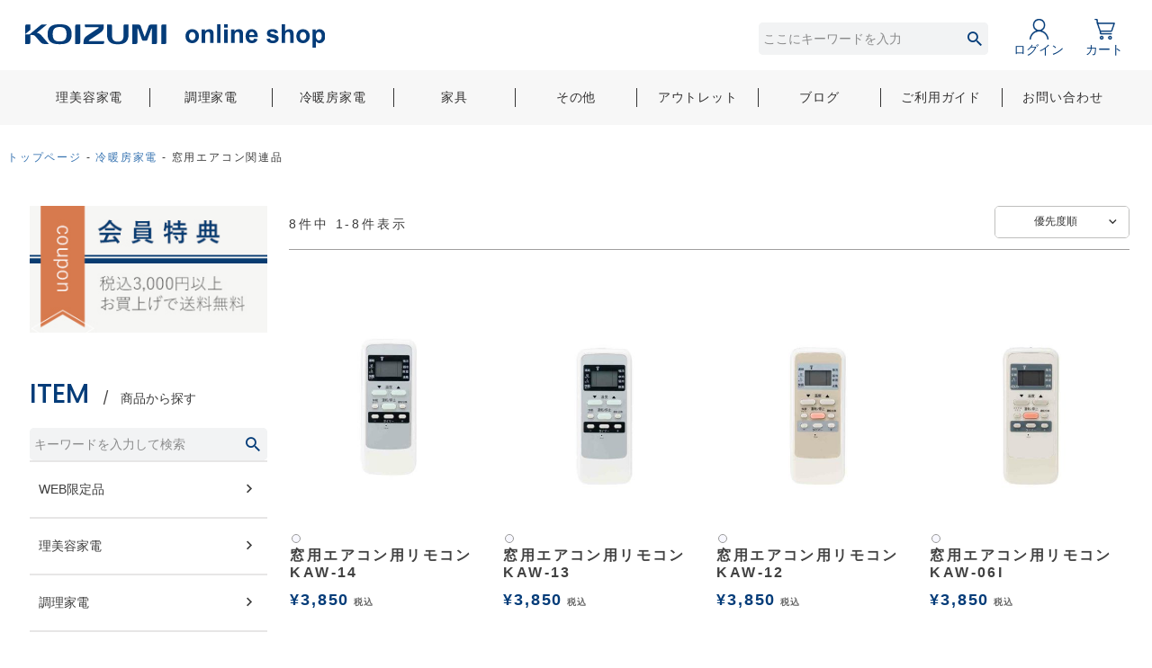

--- FILE ---
content_type: text/html;charset=UTF-8
request_url: https://www.koizumi-onlineshop.jp/c/season/windowaircon
body_size: 12804
content:
<!DOCTYPE html>
<html lang="ja"><head>
  <meta charset="UTF-8">
  
  <title>窓用エアコン関連品 | コイズミオンラインショップ koizumi-onlineshop</title>
  <meta name="viewport" content="width=device-width">


    <meta name="description" content="窓用エアコン関連品,コイズミオンラインショップ">
    <meta name="keywords" content="窓用エアコン関連品,コイズミオンラインショップ">
  
  <link rel="stylesheet" href="https://kzonline.itembox.design/system/fs_style.css?t=20251118042554">
  <link rel="stylesheet" href="https://kzonline.itembox.design/generate/theme1/fs_theme.css?t=20251212134748">
  <link rel="stylesheet" href="https://kzonline.itembox.design/generate/theme1/fs_original.css?t=20251212134748">
  
  <link rel="canonical" href="https://www.koizumi-onlineshop.jp/c/season/windowaircon">
  
  
  
  
  <script>
    window._FS=window._FS||{};_FS.val={"trackingParameterNames":["abm","pid"],"tiktok":{"enabled":false,"pixelCode":null},"recaptcha":{"enabled":false,"siteKey":null},"clientInfo":{"memberId":"guest","fullName":"ゲスト","lastName":"","firstName":"ゲスト","nickName":"ゲスト","stageId":"","stageName":"","subscribedToNewsletter":"false","loggedIn":"false","totalPoints":"","activePoints":"","pendingPoints":"","purchasePointExpiration":"","specialPointExpiration":"","specialPoints":"","pointRate":"","companyName":"","membershipCardNo":"","wishlist":"","prefecture":""},"enhancedEC":{"ga4Dimensions":{"userScope":{"login":"{@ member.logged_in @}","stage":"{@ member.stage_order @}"}},"affiliations":{"purchas":"moshimo","click":"moshimo","abm":"afb","pid":"afb"},"amazonCheckoutName":"Amazon Pay","measurementId":"G-QLEBGHQE0M","trackingId":"UA-130094215-2","dimensions":{"dimension1":{"key":"log","value":"{@ member.logged_in @}"},"dimension2":{"key":"mem","value":"{@ purchase.type @}"}}},"shopKey":"kzonline","device":"PC","cart":{"stayOnPage":true}};
  </script>
  
  <script src="/shop/js/webstore-nr.js?t=20251118042554"></script>
  <script src="/shop/js/webstore-vg.js?t=20251118042554"></script>
  
  
  
  
  
  
    <meta property="og:title" content="窓用エアコン関連品 | コイズミオンラインショップ koizumi-onlineshop">
    <meta property="og:type" content="website">
    <meta property="og:url" content="https://www.koizumi-onlineshop.jp/c/season/windowaircon">
    <meta property="og:site_name" content="コイズミオンラインショップ">
    <meta property="og:description" content="窓用エアコン関連品,コイズミオンラインショップ">
  
  
  
    <script type="text/javascript" >
      document.addEventListener('DOMContentLoaded', function() {
        _FS.CMATag('{"fs_member_id":"{@ member.id @}","fs_page_kind":"category","fs_category_url":"season+windowaircon"}')
      })
    </script>
  
  
  <!--　Androidでもピンチ対応に -->
<meta name="viewport" content="width=device-width,initial-scale=1.0">

<!--　Bingの検索登録に -->
<meta name="msvalidate.01" content="950F30691FD28C29A99A17C4583172AC" />
<script async src="https://www.googletagmanager.com/gtag/js?id=G-QLEBGHQE0M"></script>

<script><!--
_FS.setTrackingTag('%3Cscript+src%3D%22https%3A%2F%2Fr.moshimo.com%2Faf%2Fr%2Fmaftag.js%22%3E%3C%2Fscript%3E');
--></script>
</head>
<body class="fs-body-category fs-body-category-windowaircon" id="fs_ProductCategory">

<div class="fs-l-page">
<header class="fs-l-header">
<div class="fs-l-header__contents">
<!-- **ECサイトロゴ（フリーパーツ）↓↓ -->
<div class="fs-l-header__logo">
  <div class="fs-p-logo">
    <a href="/"><img src="https://kzonline.itembox.design/item/koizumi/images/Shop_logo_head.svg?t=20260108105448" alt="KOIZUMI online shop" class="fs-p-logo__image"></a>
  </div>
</div>
<!-- **ECサイトロゴ（フリーパーツ）↑↑ -->
<div class="fs-l-header__rightContainer">
<!-- **ヘッダー検索フォーム（フリーパーツ）↓↓ -->
                    <div class="fs-p-header__search">
                        <div class="fs-p-headerNavigation__search fs-p-searchForm">
                            <form action="/p/search" method="get">
                                <span class="fs-p-searchForm__inputGroup fs-p-inputGroup">
                            <input type="text" name="keyword" maxlength="1000" placeholder="ここにキーワードを入力" class="fs-p-searchForm__input fs-p-inputGroup__input">
                            <button type="submit" class="fs-p-searchForm__button fs-p-inputGroup__button">検索</button>
                            </span>
                            </form>
                        </div>

<script type="application/ld+json">
{
  "@context": "http://schema.org",
  "@type": "WebSite",
  "url": "https://www.koizumi-onlineshop.jp",
  "potentialAction": {
    "@type": "SearchAction",
    "target": "https://www.koizumi-onlineshop.jp/p/search?keyword={search_term_string}",
    "query-input": "required name=search_term_string"
  }
}
</script>
                    </div>
<!-- **ヘッダー検索フォーム（フリーパーツ）↑↑ -->
<div class="fs-l-header__utility">
<nav class="fs-p-headerUtilityMenu">
<ul class="fs-p-headerUtilityMenu__list fs-clientInfo fs-pt-menu fs-pt-menu--lv1">
<li class="fs-p-headerUtilityMenu__mypage is-loggedIn--{@ member.logged_in @} fs-p-mypage fs-pt-menu__item fs-pt-menu__item--lv1">
<span class="fs-pt-menu__heading fs-pt-menu__heading--lv1">
<a href="/my/top" class="fs-pt-menu__link fs-pt-menu__link--lv1">マイページ</a>
</span>
</li>
<li class="fs-p-headerUtilityMenu__login is-loggedIn--{@ member.logged_in @} fs-pt-menu__item fs-pt-menu__item--lv1">
<span class="fs-pt-menu__heading fs-pt-menu__heading--lv1">
<a href="/p/login" class="fs-pt-menu__link fs-pt-menu__link--lv1">ログイン</a>
</span>
</li>
<li class="fs-p-headerUtilityMenu__logout is-loggedIn--{@ member.logged_in @} fs-pt-menu__item fs-pt-menu__item--lv1">
<span class="fs-pt-menu__heading fs-pt-menu__heading--lv1">
<a href="/p/logout" class="fs-pt-menu__link fs-pt-menu__link--lv1">ログアウト</a>
</span>
</li>
<li class="fs-p-headerUtilityMenu__cart fs-pt-menu__item fs-pt-menu__item--lv1">
<span class="fs-pt-menu__heading fs-pt-menu__heading--lv1">
<a href="/p/cart" class="fs-pt-menu__link fs-pt-menu__link--lv1">カート</a>
</span>
</li>
</ul>

</nav>

</div>
<!-- **ドロワーメニューアイコン（フリーパーツ）↓↓ -->
<div class="fs-l-header__drawerOpener">
  <label for="fs_p_ctrlDrawer" class="fs-p-drawerButton fs-p-drawerButton--open">
    <i class="fs-p-drawerButton__icon fs-icon--navCtrl"></i>
    <span class="fs-p-drawerButton__label">menu</span>
  </label>
</div>
<!-- **ドロワーメニューアイコン（フリーパーツ）↑↑ -->

</div>

</div>
<!-- **ヘッダーナビゲーション（フリーパーツ）↓↓ -->
            <div class="fs-p-headerNavBar">
                <nav class="fs-p-headerNavigation" id="fs_p_headerNavigation">
                    <ul class="fs-p-headerNavigation__list">
                        <li class="fs-p-headerNavigation__listItem">
                            <a href="/c/beauty" class="fs-p-headerNavigation__link">理美容家電</a>
                        </li>
                        <li class="fs-p-headerNavigation__listItem">
                            <a href="/c/kitchen" class="fs-p-headerNavigation__link">調理家電</a>
                        </li>
                        <li class="fs-p-headerNavigation__listItem">
                            <a href="/c/season" class="fs-p-headerNavigation__link">冷暖房家電</a>
                        </li>
                        <li class="fs-p-headerNavigation__listItem">
                            <a href="/c/furniture" class="fs-p-headerNavigation__link">家具</a>
                        </li>
                        <li class="fs-p-headerNavigation__listItem">
                            <a href="/c/others" class="fs-p-headerNavigation__link">その他</a>
                        </li>
                        <li class="fs-p-headerNavigation__listItem">
                            <a href="/c/outlet" class="fs-p-headerNavigation__link">アウトレット</a>
                        </li>
                        <li class="fs-p-headerNavigation__listItem">
                            <a href="/f/enjoylife/?p=1" class="fs-p-headerNavigation__link">ブログ</a>
                        </li> 
                        <li class="fs-p-headerNavigation__listItem">
                            <a href="/f/guide" class=" fs-p-headerNavigation__link ">ご利用ガイド</a>
                        </li>
                        <li class="fs-p-headerNavigation__listItem">
                            <a href="/f/contact" class=" fs-p-headerNavigation__link ">お問い合わせ</a>
                        </li>
                    </ul>

                </nav>
            </div>
            <!-- **ヘッダーナビゲーション（フリーパーツ） ↑↑ -->
<!-- **重要なお知らせ（フリーパーツ） ↓↓ -->
            <div class="fs-p-importantNotice no-news">
                <div class="fs-p-importantNotice__inner ">
<!--                    <h3 class="fs-p-importantNotice__heading ">重要なお知らせ</h3>　-->
                    <ul class="fs-p-importantNotice__list "></ul>
                </div>

            </div>
            <!-- **重要なお知らせ（フリーパーツ） ↑↑ -->

</header>
<!-- **パンくずリストパーツ （システムパーツ） ↓↓ -->
<nav class="fs-c-breadcrumb">
<ol class="fs-c-breadcrumb__list">
<li class="fs-c-breadcrumb__listItem">
<a href="/">トップページ</a>
</li>
<li class="fs-c-breadcrumb__listItem">
<a href="/c/season">冷暖房家電</a>
</li>
<li class="fs-c-breadcrumb__listItem">
窓用エアコン関連品
</li>
</ol>
</nav>
<!-- **パンくずリストパーツ （システムパーツ） ↑↑ -->
<main class="fs-l-main"><div id="fs-page-error-container" class="fs-c-panelContainer">
  
  
</div>
<!-- **ドロワーメニュー制御用隠しチェックボックス（フリーパーツ） ↓↓ -->
<input type="checkbox" name="ctrlDrawer" value="" style="display:none;" id="fs_p_ctrlDrawer" class="fs-p-ctrlDrawer">
<!-- **ドロワーメニュー制御用隠しチェックボックス（フリーパーツ） ↑↑ -->
<aside class="fs-p-drawer fs-l-sideArea">
<!-- **ドロワーメニュー上部 （フリーパーツ） ↓↓ -->
<div class="fs-p-drawer__buttonContainer">
    <label for="fs_p_ctrlDrawer" class="fs-p-drawer__button fs-p-drawerButton fs-p-drawerButton--close">
    <i class="fs-p-drawerButton__icon fs-icon--close"></i>
    <span class="fs-p-drawerButton__label">close</span>
  </label>
</div>
<!-- **ドロワーメニュー上部 （フリーパーツ）↑↑ -->
<!-- **ドロワーメニュー上部バナー （フリーパーツ） ↓↓ -->
<div class="fs-p-drawer__topbannerContainer">
    <!-- <a href="https://www.koizumi-onlineshop.jp/f/enjoylife/detail/?p=373" class="fs-p-drawer__banner"><img src="https://kzonline.itembox.design/item/koizumi/images/cookpadcp280x150.jpg?t=20260108105448" alt="クックパッド×コイズミキャンペーン"></a> -->
    <a href="/p/register" class="fs-p-drawer__banner"><img src="https://kzonline.itembox.design/item/koizumi/images/280x150-2-2.jpg?t=20260108105448" alt="会員特典あり。新規会員登録はこちら"></a>
</div>
<!--**ドロワーメニュー上部バナー （フリーパーツ）↑↑ -->
<!-- **商品カテゴリメニュー見出し （フリーパーツ） ↓↓ -->
<h2 class="fs-p-drawer__heading"><span class="gf-Poppins">ITEM</span>商品から探す</h2>
<!-- **商品カテゴリメニュー見出し （フリーパーツ）↑↑ -->
<!-- **商品キーワード検索フォーム（フリーパーツ）↓↓ -->
<div class="fs-p-searchForm">
  <form action="/p/search" method="get">
    <span class="fs-p-searchForm__inputGroup fs-p-inputGroup">
      <input type="text" name="keyword" maxlength="1000" placeholder="キーワードを入力して検索" class="fs-p-searchForm__input fs-p-inputGroup__input">
      <button type="submit" class="fs-p-searchForm__button fs-p-inputGroup__button">検索</button>
    </span>
  </form>
</div>

<script type="application/ld+json">
{
  "@context": "http://schema.org",
  "@type": "WebSite",
  "url": "https://www.koizumi-onlineshop.jp",
  "potentialAction": {
    "@type": "SearchAction",
    "target": "https://www.koizumi-onlineshop.jp/p/search?keyword={search_term_string}",
    "query-input": "required name=search_term_string"
  }
}
</script>
<!-- **商品キーワード検索フォーム（フリーパーツ）↑↑ -->
<ul class="fs-p-sideMenu fs-pt-menu fs-pt-menu--lv1">

<li class="fs-pt-menu__item fs-pt-menu__item--lv1 fs-pt_menu__item--original">
<span class="fs-pt-menu__heading fs-pt-menu__heading--lv1">
<a href="/c/original" class="fs-pt-menu__link fs-pt-menu__link--lv1">WEB限定品</a>
</span>
</li>


<li class="fs-pt-menu__item fs-pt-menu__item--lv1 fs-pt_menu__item--beauty">
<span class="fs-pt-menu__heading fs-pt-menu__heading--lv1">
<a href="/c/beauty" class="fs-pt-menu__link fs-pt-menu__link--lv1">理美容家電</a>
</span>
</li>


<li class="fs-pt-menu__item fs-pt-menu__item--lv1 fs-pt_menu__item--kitchen">
<span class="fs-pt-menu__heading fs-pt-menu__heading--lv1">
<a href="/c/kitchen" class="fs-pt-menu__link fs-pt-menu__link--lv1">調理家電</a>
</span>
</li>


<li class="fs-pt-menu__item fs-pt-menu__item--lv1 fs-pt_menu__item--season">
<span class="fs-pt-menu__heading fs-pt-menu__heading--lv1">
<a href="/c/season" class="fs-pt-menu__link fs-pt-menu__link--lv1">冷暖房家電</a>
</span>
</li>


<li class="fs-pt-menu__item fs-pt-menu__item--lv1 fs-pt_menu__item--furniture">
<span class="fs-pt-menu__heading fs-pt-menu__heading--lv1">
<a href="/c/furniture" class="fs-pt-menu__link fs-pt-menu__link--lv1">家具</a>
</span>
</li>


<li class="fs-pt-menu__item fs-pt-menu__item--lv1 fs-pt_menu__item--others">
<span class="fs-pt-menu__heading fs-pt-menu__heading--lv1">
<a href="/c/others" class="fs-pt-menu__link fs-pt-menu__link--lv1">その他</a>
</span>
</li>


<li class="fs-pt-menu__item fs-pt-menu__item--lv1 fs-pt_menu__item--outlet">
<span class="fs-pt-menu__heading fs-pt-menu__heading--lv1">
<a href="/c/outlet" class="fs-pt-menu__link fs-pt-menu__link--lv1">アウトレットSALE</a>
</span>
</li>

</ul>

<div class="fs-p-sideMenu--sp-on">
<ul class="fs-clientInfo fs-pt-menu fs-pt-menu--lv1">
<li class="fs-pt-menu__item fs-pt-menu__item--lv1">
<span class="fs-pt-menu__heading fs-pt-menu__heading--lv1">
<a href="/f/enjoylife/?p=1" class="fs-pt-menu__link fs-pt-menu__link--lv1">ブログ</a>
</span>
</li>
<li class="fs-pt-menu__item fs-pt-menu__item--lv1">
<span class="fs-pt-menu__heading fs-pt-menu__heading--lv1">
<a href="/f/guide" class="fs-pt-menu__link fs-pt-menu__link--lv1">ご利用ガイド</a>
</span>
</li>
<li class="fs-p-headerUtilityMenu__login is-loggedIn--{@ member.logged_in @} fs-pt-menu__item fs-pt-menu__item--lv1">
<span class="fs-pt-menu__heading fs-pt-menu__heading--lv1">
<a href="/p/login" class="fs-pt-menu__link fs-pt-menu__link--lv1">ログイン</a>
</span>
</li>
<li class="fs-p-headerUtilityMenu__logout is-loggedIn--{@ member.logged_in @} fs-pt-menu__item fs-pt-menu__item--lv1">
<span class="fs-pt-menu__heading fs-pt-menu__heading--lv1">
<a href="/p/logout" class="fs-pt-menu__link fs-pt-menu__link--lv1">ログアウト</a>
</span>
</li>
<li class="contact fs-pt-menu__item fs-pt-menu__item--lv1">
<span class="fs-pt-menu__heading fs-pt-menu__heading--lv1">
<a href="/f/contact" class="fs-pt-menu__link fs-pt-menu__link--lv1">お問い合わせ</a>
</span>
</li>
</ul>

</div>
<!-- **ドロワーメニュー下部バナー （フリーパーツ） ↓↓ -->
<div class="fs-p-drawer__bottombannerContainer">
    <a href="/c/koizumi" class="fs-p-drawer__banner"><img src="https://kzonline.itembox.design/item/koizumi/images/aside-koizumi.png?t=20260108105448" alt="コイズミ"></a>
    <a href="/c/vidalsassoon" class="fs-p-drawer__banner"><img src="https://kzonline.itembox.design/item/koizumi/images/aside-vidalsassoon.png?t=20260108105448" alt="ウィダルサスーン"></a>
    <a href="https://www.koizumi-onlineshop.jp/p/search?keyword=%E3%82%AF%E3%82%A4%E3%82%B8%E3%83%8A%E3%83%BC%E3%83%88" class="fs-p-drawer__banner"><img src="https://kzonline.itembox.design/item/koizumi/images/aside-cuisinart.png?t=20260108105448" alt="クイジナート"></a>
    <a href="/c/energizer" class="fs-p-drawer__banner"><img src="https://kzonline.itembox.design/item/koizumi/images/aside-energizer.png?t=20260108105448" alt="Energizer エナジャイザー"></a>
    <a href="/c/others/jaguar" class="fs-p-drawer__banner"><img src="https://kzonline.itembox.design/item/koizumi/images/aside-jaguar.png?t=20260108105448" alt="Jaguar ジャガーミシン"></a>

</div>
<!-- **ドロワーメニュー下部バナー （フリーパーツ）↑↑ -->
</aside>
<section class="fs-l-pageMain">
<!-- **商品グループエリア（システムパーツグループ）↓↓ -->

  <div class="fs-c-productList">
    
      <!-- **並び替え・ページャーパーツ（システムパーツ） ↓↓ -->
<div class="fs-c-productList__controller">
  <div class="fs-c-sortItems">
  <span class="fs-c-sortItems__label">並び替え</span>
  <ul class="fs-c-sortItems__list">
  <li class="fs-c-sortItems__list__item">
  <a href="/c/season/windowaircon?sort=latest" class="fs-c-sortItems__list__item__label">新着順</a>
  </li>
  <li class="fs-c-sortItems__list__item">
  <a href="/c/season/windowaircon?sort=price_high" class="fs-c-sortItems__list__item__label">価格が高い順</a>
  </li>
  <li class="fs-c-sortItems__list__item">
  <a href="/c/season/windowaircon?sort=price_low" class="fs-c-sortItems__list__item__label">価格が安い順</a>
  </li>
  <li class="fs-c-sortItems__list__item is-active">
  <span class="fs-c-sortItems__list__item__label">優先度順</span>
  </li>
  </ul>
  </div>
  <div class="fs-c-listControl">
<div class="fs-c-listControl__status">
<span class="fs-c-listControl__status__total">8<span class="fs-c-listControl__status__total__label">件中</span></span>
<span class="fs-c-listControl__status__indication">1<span class="fs-c-listControl__status__indication__separator">-</span>8<span class="fs-c-listControl__status__indication__label">件表示</span></span>
</div>
</div>
</div>
<!-- **並び替え・ページャーパーツ（システムパーツ） ↑↑ -->
<!-- **商品一覧（システムパーツグループ）↓↓ -->
<div class="fs-c-productList__list" data-add-to-cart-setting="">
<article class="fs-c-productList__list__item fs-c-productListItem" data-product-id="1434">
<form>

<input type="hidden" name="productId" value="1434">
<input type="hidden" name="verticalVariationNo" value="">
<input type="hidden" name="horizontalVariationNo" value="">
<input type="hidden" name="staffStartSkuCode" value="">
<input type="hidden" name="quantity" value="1">

<!-- **商品画像・拡大パーツ（システムパーツ）↓↓ -->
<div class="fs-c-productListItem__imageContainer">
  <div class="fs-c-productListItem__image fs-c-productImage">
  
    <a href="/c/season/windowaircon/kaw14">
      <img data-layzr="https://kzonline.itembox.design/product/014/000000001434/000000001434-01-m.jpg?t&#x3D;20260115100308" alt="" src="https://kzonline.itembox.design/item/src/loading.svg?t&#x3D;20260108105448" class="fs-c-productListItem__image__image fs-c-productImage__image">
    </a>
  
  </div>
</div>
<div class="fs-c-productListItem__viewMoreImageButton fs-c-buttonContainer">
<button type="button" class="fs-c-button--viewMoreImage fs-c-button--plain">
  <span class="fs-c-button__label">他の画像を見る</span>
</button>
</div>
<aside class="fs-c-productImageModal" style="display: none;">
  <div class="fs-c-productImageModal__inner">
    <span class="fs-c-productImageModal__close" role="button" aria-label="閉じる"></span>
    <div class="fs-c-productImageModal__contents">
      <div class="fs-c-productImageModalCarousel fs-c-slick">
        <div class="fs-c-productImageModalCarousel__track">
        
          <div>
            <figure class="fs-c-productImageModalCarousel__figure">
              
              <img data-lazy="https://kzonline.itembox.design/product/014/000000001434/000000001434-01-l.jpg?t&#x3D;20260115100308" data-src="https://kzonline.itembox.design/product/014/000000001434/000000001434-01-l.jpg?t&#x3D;20260115100308" alt="" src="https://kzonline.itembox.design/item/src/loading.svg?t&#x3D;20260108105448" class="fs-c-productImageModalCarousel__figure__image">
            </figure>
          </div>
        
          <div>
            <figure class="fs-c-productImageModalCarousel__figure">
              
              <img data-lazy="https://kzonline.itembox.design/product/014/000000001434/000000001434-02-l.jpg?t&#x3D;20260115100308" data-src="https://kzonline.itembox.design/product/014/000000001434/000000001434-02-l.jpg?t&#x3D;20260115100308" alt="" src="https://kzonline.itembox.design/item/src/loading.svg?t&#x3D;20260108105448" class="fs-c-productImageModalCarousel__figure__image">
            </figure>
          </div>
        
        </div>
      </div>
    </div>
  </div>
</aside>
<!-- **商品画像・拡大パーツ（システムパーツ）↑↑ -->

<!-- **商品マークパーツ（システムパーツ）↓↓ -->
<div class="fs-c-productMarks">
  
    <ul class="fs-c-productMark">
      <li class="fs-c-productMark__item">
        <span class="tag-coler tag-white2 fs-c-productMark__mark--0 fs-c-productMark__mark">
<span class="fs-c-productMark__label">白2</span>
</span>

        </li>
      <li class="fs-c-productMark__item">
        <span class="tag-popup tag-shippingfee fs-c-productMark__mark--0 fs-c-productMark__mark">
<span class="fs-c-productMark__label">送料・支払方法について</span>
</span>

        </li>
      
    </ul>
  
  
</div>
<!-- **商品マークパーツ（システムパーツ）↑↑ -->

<!-- **商品名パーツ（システムパーツ）↓↓ -->
<h2 class="fs-c-productListItem__productName fs-c-productName">
  
  <a href="/c/season/windowaircon/kaw14">
    <span class="fs-c-productName__name">窓用エアコン用リモコン<br>KAW-14</span>
  </a>
  
</h2>
<!-- **商品名パーツ（システムパーツ）↑↑ -->

<!-- **商品価格パーツ（システムパーツ）↓↓ -->
<div class="fs-c-productListItem__prices fs-c-productPrices">
  
  
    
      <div class="fs-c-productPrice fs-c-productPrice--selling">
        
  
    
    <span class="fs-c-productPrice__main">
      
      <span class="fs-c-productPrice__main__price fs-c-price">
        <span class="fs-c-price__currencyMark">&yen;</span>
        <span class="fs-c-price__value">3,850</span>
      </span>
    </span>
    <span class="fs-c-productPrice__addon">
      <span class="fs-c-productPrice__addon__label">税込</span>
    </span>
    
  

      </div>
    
    
    
  
    
</div>
<!-- **商品価格パーツ（システムパーツ）↑↑ -->






  


<!-- **カート・バリエーションごとにボタンパーツ（システムパーツ）↓↓ -->
<div class="fs-c-productListItem__control fs-c-buttonContainer" data-product-id="1434" data-vertical-variation-no="" data-horizontal-variation-no="" data-vertical-admin-no="" data-horizontal-admin-no="">

<button type="button" class="fs-c-button--addToCart--list fs-c-button--plain">
<span class="fs-c-button__label">カートに入れる</span>
</button>

<button type="button" class="fs-c-button--addToWishList--icon fs-c-button--particular">
<span class="fs-c-button__label">お気に入りに登録する</span>
</button>

</div>


<!-- **カート・バリエーションごとにボタンパーツ（システムパーツ）↑↑ -->
</form>

<span data-id="fs-analytics" data-product-url="kaw14" data-eec="{&quot;fs-remove_from_cart-price&quot;:3850,&quot;id&quot;:&quot;kaw14&quot;,&quot;fs-begin_checkout-price&quot;:3850,&quot;price&quot;:3850,&quot;fs-select_content-price&quot;:3850,&quot;category&quot;:&quot;冷暖房家&quot;,&quot;fs-add_to_cart-price&quot;:3850,&quot;name&quot;:&quot;窓用エアコン用リモコン&lt;br&gt;KAW-14&quot;,&quot;quantity&quot;:1,&quot;list_name&quot;:&quot;窓用エアコン&quot;}" data-ga4="{&quot;item_list_name&quot;:&quot;窓用エア&quot;,&quot;currency&quot;:&quot;JPY&quot;,&quot;item_list_id&quot;:&quot;product&quot;,&quot;value&quot;:3850,&quot;items&quot;:[{&quot;price&quot;:3850,&quot;currency&quot;:&quot;JPY&quot;,&quot;fs-add_payment_info-price&quot;:3850,&quot;fs-add_to_cart-price&quot;:3850,&quot;item_name&quot;:&quot;窓用エアコン用リモコン&lt;br&gt;KAW-14&quot;,&quot;fs-view_item-price&quot;:3850,&quot;fs-select_content-price&quot;:3850,&quot;fs-remove_from_cart-price&quot;:3850,&quot;fs-begin_checkout-price&quot;:3850,&quot;item_list_name&quot;:&quot;窓用エア&quot;,&quot;quantity&quot;:1,&quot;item_list_id&quot;:&quot;product&quot;,&quot;item_category&quot;:&quot;冷暖房家電&quot;,&quot;item_id&quot;:&quot;kaw14&quot;,&quot;fs-select_item-price&quot;:3850}]}" data-category-eec="{&quot;kaw14&quot;:{&quot;type&quot;:&quot;1&quot;}}" data-category-ga4="{&quot;kaw14&quot;:{&quot;type&quot;:&quot;1&quot;}}"></span>

</article>
<article class="fs-c-productList__list__item fs-c-productListItem" data-product-id="1433">
<form>

<input type="hidden" name="productId" value="1433">
<input type="hidden" name="verticalVariationNo" value="">
<input type="hidden" name="horizontalVariationNo" value="">
<input type="hidden" name="staffStartSkuCode" value="">
<input type="hidden" name="quantity" value="1">

<!-- **商品画像・拡大パーツ（システムパーツ）↓↓ -->
<div class="fs-c-productListItem__imageContainer">
  <div class="fs-c-productListItem__image fs-c-productImage">
  
    <a href="/c/season/windowaircon/kaw13">
      <img data-layzr="https://kzonline.itembox.design/product/014/000000001433/000000001433-01-m.jpg?t&#x3D;20260115100308" alt="" src="https://kzonline.itembox.design/item/src/loading.svg?t&#x3D;20260108105448" class="fs-c-productListItem__image__image fs-c-productImage__image">
    </a>
  
  </div>
</div>
<div class="fs-c-productListItem__viewMoreImageButton fs-c-buttonContainer">
<button type="button" class="fs-c-button--viewMoreImage fs-c-button--plain">
  <span class="fs-c-button__label">他の画像を見る</span>
</button>
</div>
<aside class="fs-c-productImageModal" style="display: none;">
  <div class="fs-c-productImageModal__inner">
    <span class="fs-c-productImageModal__close" role="button" aria-label="閉じる"></span>
    <div class="fs-c-productImageModal__contents">
      <div class="fs-c-productImageModalCarousel fs-c-slick">
        <div class="fs-c-productImageModalCarousel__track">
        
          <div>
            <figure class="fs-c-productImageModalCarousel__figure">
              
              <img data-lazy="https://kzonline.itembox.design/product/014/000000001433/000000001433-01-l.jpg?t&#x3D;20260115100308" data-src="https://kzonline.itembox.design/product/014/000000001433/000000001433-01-l.jpg?t&#x3D;20260115100308" alt="" src="https://kzonline.itembox.design/item/src/loading.svg?t&#x3D;20260108105448" class="fs-c-productImageModalCarousel__figure__image">
            </figure>
          </div>
        
          <div>
            <figure class="fs-c-productImageModalCarousel__figure">
              
              <img data-lazy="https://kzonline.itembox.design/product/014/000000001433/000000001433-02-l.jpg?t&#x3D;20260115100308" data-src="https://kzonline.itembox.design/product/014/000000001433/000000001433-02-l.jpg?t&#x3D;20260115100308" alt="" src="https://kzonline.itembox.design/item/src/loading.svg?t&#x3D;20260108105448" class="fs-c-productImageModalCarousel__figure__image">
            </figure>
          </div>
        
        </div>
      </div>
    </div>
  </div>
</aside>
<!-- **商品画像・拡大パーツ（システムパーツ）↑↑ -->

<!-- **商品マークパーツ（システムパーツ）↓↓ -->
<div class="fs-c-productMarks">
  
    <ul class="fs-c-productMark">
      <li class="fs-c-productMark__item">
        <span class="tag-coler tag-white2 fs-c-productMark__mark--0 fs-c-productMark__mark">
<span class="fs-c-productMark__label">白2</span>
</span>

        </li>
      <li class="fs-c-productMark__item">
        <span class="tag-popup tag-shippingfee fs-c-productMark__mark--0 fs-c-productMark__mark">
<span class="fs-c-productMark__label">送料・支払方法について</span>
</span>

        </li>
      
    </ul>
  
  
</div>
<!-- **商品マークパーツ（システムパーツ）↑↑ -->

<!-- **商品名パーツ（システムパーツ）↓↓ -->
<h2 class="fs-c-productListItem__productName fs-c-productName">
  
  <a href="/c/season/windowaircon/kaw13">
    <span class="fs-c-productName__name">窓用エアコン用リモコン<br>KAW-13</span>
  </a>
  
</h2>
<!-- **商品名パーツ（システムパーツ）↑↑ -->

<!-- **商品価格パーツ（システムパーツ）↓↓ -->
<div class="fs-c-productListItem__prices fs-c-productPrices">
  
  
    
      <div class="fs-c-productPrice fs-c-productPrice--selling">
        
  
    
    <span class="fs-c-productPrice__main">
      
      <span class="fs-c-productPrice__main__price fs-c-price">
        <span class="fs-c-price__currencyMark">&yen;</span>
        <span class="fs-c-price__value">3,850</span>
      </span>
    </span>
    <span class="fs-c-productPrice__addon">
      <span class="fs-c-productPrice__addon__label">税込</span>
    </span>
    
  

      </div>
    
    
    
  
    
</div>
<!-- **商品価格パーツ（システムパーツ）↑↑ -->






  


<!-- **カート・バリエーションごとにボタンパーツ（システムパーツ）↓↓ -->
<div class="fs-c-productListItem__control fs-c-buttonContainer" data-product-id="1433" data-vertical-variation-no="" data-horizontal-variation-no="" data-vertical-admin-no="" data-horizontal-admin-no="">

<button type="button" class="fs-c-button--addToCart--list fs-c-button--plain">
<span class="fs-c-button__label">カートに入れる</span>
</button>

<button type="button" class="fs-c-button--addToWishList--icon fs-c-button--particular">
<span class="fs-c-button__label">お気に入りに登録する</span>
</button>

</div>


<!-- **カート・バリエーションごとにボタンパーツ（システムパーツ）↑↑ -->
</form>

<span data-id="fs-analytics" data-product-url="kaw13" data-eec="{&quot;fs-remove_from_cart-price&quot;:3850,&quot;id&quot;:&quot;kaw13&quot;,&quot;fs-begin_checkout-price&quot;:3850,&quot;price&quot;:3850,&quot;fs-select_content-price&quot;:3850,&quot;category&quot;:&quot;冷暖房家&quot;,&quot;fs-add_to_cart-price&quot;:3850,&quot;name&quot;:&quot;窓用エアコン用リモコン&lt;br&gt;KAW-13&quot;,&quot;quantity&quot;:1,&quot;list_name&quot;:&quot;窓用エアコン&quot;}" data-ga4="{&quot;item_list_name&quot;:&quot;窓用エア&quot;,&quot;currency&quot;:&quot;JPY&quot;,&quot;item_list_id&quot;:&quot;product&quot;,&quot;value&quot;:3850,&quot;items&quot;:[{&quot;price&quot;:3850,&quot;currency&quot;:&quot;JPY&quot;,&quot;fs-add_payment_info-price&quot;:3850,&quot;fs-add_to_cart-price&quot;:3850,&quot;item_name&quot;:&quot;窓用エアコン用リモコン&lt;br&gt;KAW-13&quot;,&quot;fs-view_item-price&quot;:3850,&quot;fs-select_content-price&quot;:3850,&quot;fs-remove_from_cart-price&quot;:3850,&quot;fs-begin_checkout-price&quot;:3850,&quot;item_list_name&quot;:&quot;窓用エア&quot;,&quot;quantity&quot;:1,&quot;item_list_id&quot;:&quot;product&quot;,&quot;item_category&quot;:&quot;冷暖房家電&quot;,&quot;item_id&quot;:&quot;kaw13&quot;,&quot;fs-select_item-price&quot;:3850}]}" data-category-eec="{&quot;kaw13&quot;:{&quot;type&quot;:&quot;1&quot;}}" data-category-ga4="{&quot;kaw13&quot;:{&quot;type&quot;:&quot;1&quot;}}"></span>

</article>
<article class="fs-c-productList__list__item fs-c-productListItem" data-product-id="1432">
<form>

<input type="hidden" name="productId" value="1432">
<input type="hidden" name="verticalVariationNo" value="">
<input type="hidden" name="horizontalVariationNo" value="">
<input type="hidden" name="staffStartSkuCode" value="">
<input type="hidden" name="quantity" value="1">

<!-- **商品画像・拡大パーツ（システムパーツ）↓↓ -->
<div class="fs-c-productListItem__imageContainer">
  <div class="fs-c-productListItem__image fs-c-productImage">
  
    <a href="/c/season/windowaircon/kaw12">
      <img data-layzr="https://kzonline.itembox.design/product/014/000000001432/000000001432-01-m.jpg?t&#x3D;20260115100308" alt="" src="https://kzonline.itembox.design/item/src/loading.svg?t&#x3D;20260108105448" class="fs-c-productListItem__image__image fs-c-productImage__image">
    </a>
  
  </div>
</div>
<div class="fs-c-productListItem__viewMoreImageButton fs-c-buttonContainer">
<button type="button" class="fs-c-button--viewMoreImage fs-c-button--plain">
  <span class="fs-c-button__label">他の画像を見る</span>
</button>
</div>
<aside class="fs-c-productImageModal" style="display: none;">
  <div class="fs-c-productImageModal__inner">
    <span class="fs-c-productImageModal__close" role="button" aria-label="閉じる"></span>
    <div class="fs-c-productImageModal__contents">
      <div class="fs-c-productImageModalCarousel fs-c-slick">
        <div class="fs-c-productImageModalCarousel__track">
        
          <div>
            <figure class="fs-c-productImageModalCarousel__figure">
              
              <img data-lazy="https://kzonline.itembox.design/product/014/000000001432/000000001432-01-l.jpg?t&#x3D;20260115100308" data-src="https://kzonline.itembox.design/product/014/000000001432/000000001432-01-l.jpg?t&#x3D;20260115100308" alt="" src="https://kzonline.itembox.design/item/src/loading.svg?t&#x3D;20260108105448" class="fs-c-productImageModalCarousel__figure__image">
            </figure>
          </div>
        
          <div>
            <figure class="fs-c-productImageModalCarousel__figure">
              
              <img data-lazy="https://kzonline.itembox.design/product/014/000000001432/000000001432-02-l.jpg?t&#x3D;20260115100308" data-src="https://kzonline.itembox.design/product/014/000000001432/000000001432-02-l.jpg?t&#x3D;20260115100308" alt="" src="https://kzonline.itembox.design/item/src/loading.svg?t&#x3D;20260108105448" class="fs-c-productImageModalCarousel__figure__image">
            </figure>
          </div>
        
        </div>
      </div>
    </div>
  </div>
</aside>
<!-- **商品画像・拡大パーツ（システムパーツ）↑↑ -->

<!-- **商品マークパーツ（システムパーツ）↓↓ -->
<div class="fs-c-productMarks">
  
    <ul class="fs-c-productMark">
      <li class="fs-c-productMark__item">
        <span class="tag-coler tag-white2 fs-c-productMark__mark--0 fs-c-productMark__mark">
<span class="fs-c-productMark__label">白2</span>
</span>

        </li>
      <li class="fs-c-productMark__item">
        <span class="tag-popup tag-shippingfee fs-c-productMark__mark--0 fs-c-productMark__mark">
<span class="fs-c-productMark__label">送料・支払方法について</span>
</span>

        </li>
      
    </ul>
  
  
</div>
<!-- **商品マークパーツ（システムパーツ）↑↑ -->

<!-- **商品名パーツ（システムパーツ）↓↓ -->
<h2 class="fs-c-productListItem__productName fs-c-productName">
  
  <a href="/c/season/windowaircon/kaw12">
    <span class="fs-c-productName__name">窓用エアコン用リモコン<br>KAW-12</span>
  </a>
  
</h2>
<!-- **商品名パーツ（システムパーツ）↑↑ -->

<!-- **商品価格パーツ（システムパーツ）↓↓ -->
<div class="fs-c-productListItem__prices fs-c-productPrices">
  
  
    
      <div class="fs-c-productPrice fs-c-productPrice--selling">
        
  
    
    <span class="fs-c-productPrice__main">
      
      <span class="fs-c-productPrice__main__price fs-c-price">
        <span class="fs-c-price__currencyMark">&yen;</span>
        <span class="fs-c-price__value">3,850</span>
      </span>
    </span>
    <span class="fs-c-productPrice__addon">
      <span class="fs-c-productPrice__addon__label">税込</span>
    </span>
    
  

      </div>
    
    
    
  
    
</div>
<!-- **商品価格パーツ（システムパーツ）↑↑ -->






  


<!-- **カート・バリエーションごとにボタンパーツ（システムパーツ）↓↓ -->
<div class="fs-c-productListItem__control fs-c-buttonContainer" data-product-id="1432" data-vertical-variation-no="" data-horizontal-variation-no="" data-vertical-admin-no="" data-horizontal-admin-no="">

<button type="button" class="fs-c-button--addToCart--list fs-c-button--plain">
<span class="fs-c-button__label">カートに入れる</span>
</button>

<button type="button" class="fs-c-button--addToWishList--icon fs-c-button--particular">
<span class="fs-c-button__label">お気に入りに登録する</span>
</button>

</div>


<!-- **カート・バリエーションごとにボタンパーツ（システムパーツ）↑↑ -->
</form>

<span data-id="fs-analytics" data-product-url="kaw12" data-eec="{&quot;fs-remove_from_cart-price&quot;:3850,&quot;id&quot;:&quot;kaw12&quot;,&quot;fs-begin_checkout-price&quot;:3850,&quot;price&quot;:3850,&quot;fs-select_content-price&quot;:3850,&quot;category&quot;:&quot;冷暖房家&quot;,&quot;fs-add_to_cart-price&quot;:3850,&quot;name&quot;:&quot;窓用エアコン用リモコン&lt;br&gt;KAW-12&quot;,&quot;quantity&quot;:1,&quot;list_name&quot;:&quot;窓用エアコン&quot;}" data-ga4="{&quot;item_list_name&quot;:&quot;窓用エア&quot;,&quot;currency&quot;:&quot;JPY&quot;,&quot;item_list_id&quot;:&quot;product&quot;,&quot;value&quot;:3850,&quot;items&quot;:[{&quot;price&quot;:3850,&quot;currency&quot;:&quot;JPY&quot;,&quot;fs-add_payment_info-price&quot;:3850,&quot;fs-add_to_cart-price&quot;:3850,&quot;item_name&quot;:&quot;窓用エアコン用リモコン&lt;br&gt;KAW-12&quot;,&quot;fs-view_item-price&quot;:3850,&quot;fs-select_content-price&quot;:3850,&quot;fs-remove_from_cart-price&quot;:3850,&quot;fs-begin_checkout-price&quot;:3850,&quot;item_list_name&quot;:&quot;窓用エア&quot;,&quot;quantity&quot;:1,&quot;item_list_id&quot;:&quot;product&quot;,&quot;item_category&quot;:&quot;冷暖房家電&quot;,&quot;item_id&quot;:&quot;kaw12&quot;,&quot;fs-select_item-price&quot;:3850}]}" data-category-eec="{&quot;kaw12&quot;:{&quot;type&quot;:&quot;1&quot;}}" data-category-ga4="{&quot;kaw12&quot;:{&quot;type&quot;:&quot;1&quot;}}"></span>

</article>
<article class="fs-c-productList__list__item fs-c-productListItem" data-product-id="1430">
<form>

<input type="hidden" name="productId" value="1430">
<input type="hidden" name="verticalVariationNo" value="">
<input type="hidden" name="horizontalVariationNo" value="">
<input type="hidden" name="staffStartSkuCode" value="">
<input type="hidden" name="quantity" value="1">

<!-- **商品画像・拡大パーツ（システムパーツ）↓↓ -->
<div class="fs-c-productListItem__imageContainer">
  <div class="fs-c-productListItem__image fs-c-productImage">
  
    <a href="/c/season/windowaircon/kaw06i">
      <img data-layzr="https://kzonline.itembox.design/product/014/000000001430/000000001430-01-m.jpg?t&#x3D;20260115100308" alt="" src="https://kzonline.itembox.design/item/src/loading.svg?t&#x3D;20260108105448" class="fs-c-productListItem__image__image fs-c-productImage__image">
    </a>
  
  </div>
</div>
<div class="fs-c-productListItem__viewMoreImageButton fs-c-buttonContainer">
<button type="button" class="fs-c-button--viewMoreImage fs-c-button--plain">
  <span class="fs-c-button__label">他の画像を見る</span>
</button>
</div>
<aside class="fs-c-productImageModal" style="display: none;">
  <div class="fs-c-productImageModal__inner">
    <span class="fs-c-productImageModal__close" role="button" aria-label="閉じる"></span>
    <div class="fs-c-productImageModal__contents">
      <div class="fs-c-productImageModalCarousel fs-c-slick">
        <div class="fs-c-productImageModalCarousel__track">
        
          <div>
            <figure class="fs-c-productImageModalCarousel__figure">
              
              <img data-lazy="https://kzonline.itembox.design/product/014/000000001430/000000001430-01-l.jpg?t&#x3D;20260115100308" data-src="https://kzonline.itembox.design/product/014/000000001430/000000001430-01-l.jpg?t&#x3D;20260115100308" alt="" src="https://kzonline.itembox.design/item/src/loading.svg?t&#x3D;20260108105448" class="fs-c-productImageModalCarousel__figure__image">
            </figure>
          </div>
        
          <div>
            <figure class="fs-c-productImageModalCarousel__figure">
              
              <img data-lazy="https://kzonline.itembox.design/product/014/000000001430/000000001430-02-l.jpg?t&#x3D;20260115100308" data-src="https://kzonline.itembox.design/product/014/000000001430/000000001430-02-l.jpg?t&#x3D;20260115100308" alt="" src="https://kzonline.itembox.design/item/src/loading.svg?t&#x3D;20260108105448" class="fs-c-productImageModalCarousel__figure__image">
            </figure>
          </div>
        
        </div>
      </div>
    </div>
  </div>
</aside>
<!-- **商品画像・拡大パーツ（システムパーツ）↑↑ -->

<!-- **商品マークパーツ（システムパーツ）↓↓ -->
<div class="fs-c-productMarks">
  
    <ul class="fs-c-productMark">
      <li class="fs-c-productMark__item">
        <span class="tag-coler tag-white2 fs-c-productMark__mark--0 fs-c-productMark__mark">
<span class="fs-c-productMark__label">白2</span>
</span>

        </li>
      <li class="fs-c-productMark__item">
        <span class="tag-popup tag-shippingfee fs-c-productMark__mark--0 fs-c-productMark__mark">
<span class="fs-c-productMark__label">送料・支払方法について</span>
</span>

        </li>
      
    </ul>
  
  
</div>
<!-- **商品マークパーツ（システムパーツ）↑↑ -->

<!-- **商品名パーツ（システムパーツ）↓↓ -->
<h2 class="fs-c-productListItem__productName fs-c-productName">
  
  <a href="/c/season/windowaircon/kaw06i">
    <span class="fs-c-productName__name">窓用エアコン用リモコン<br>KAW-06I</span>
  </a>
  
</h2>
<!-- **商品名パーツ（システムパーツ）↑↑ -->

<!-- **商品価格パーツ（システムパーツ）↓↓ -->
<div class="fs-c-productListItem__prices fs-c-productPrices">
  
  
    
      <div class="fs-c-productPrice fs-c-productPrice--selling">
        
  
    
    <span class="fs-c-productPrice__main">
      
      <span class="fs-c-productPrice__main__price fs-c-price">
        <span class="fs-c-price__currencyMark">&yen;</span>
        <span class="fs-c-price__value">3,850</span>
      </span>
    </span>
    <span class="fs-c-productPrice__addon">
      <span class="fs-c-productPrice__addon__label">税込</span>
    </span>
    
  

      </div>
    
    
    
  
    
</div>
<!-- **商品価格パーツ（システムパーツ）↑↑ -->






  


<!-- **カート・バリエーションごとにボタンパーツ（システムパーツ）↓↓ -->
<div class="fs-c-productListItem__control fs-c-buttonContainer" data-product-id="1430" data-vertical-variation-no="" data-horizontal-variation-no="" data-vertical-admin-no="" data-horizontal-admin-no="">

<button type="button" class="fs-c-button--addToCart--list fs-c-button--plain">
<span class="fs-c-button__label">カートに入れる</span>
</button>

<button type="button" class="fs-c-button--addToWishList--icon fs-c-button--particular">
<span class="fs-c-button__label">お気に入りに登録する</span>
</button>

</div>


<!-- **カート・バリエーションごとにボタンパーツ（システムパーツ）↑↑ -->
</form>

<span data-id="fs-analytics" data-product-url="kaw06i" data-eec="{&quot;fs-remove_from_cart-price&quot;:3850,&quot;id&quot;:&quot;kaw06i&quot;,&quot;fs-begin_checkout-price&quot;:3850,&quot;price&quot;:3850,&quot;fs-select_content-price&quot;:3850,&quot;category&quot;:&quot;冷暖房家&quot;,&quot;fs-add_to_cart-price&quot;:3850,&quot;name&quot;:&quot;窓用エアコン用リモコン&lt;br&gt;KAW-06I&quot;,&quot;quantity&quot;:1,&quot;list_name&quot;:&quot;窓用エアコン&quot;}" data-ga4="{&quot;item_list_name&quot;:&quot;窓用エア&quot;,&quot;currency&quot;:&quot;JPY&quot;,&quot;item_list_id&quot;:&quot;product&quot;,&quot;value&quot;:3850,&quot;items&quot;:[{&quot;price&quot;:3850,&quot;currency&quot;:&quot;JPY&quot;,&quot;fs-add_payment_info-price&quot;:3850,&quot;fs-add_to_cart-price&quot;:3850,&quot;item_name&quot;:&quot;窓用エアコン用リモコン&lt;br&gt;KAW-06I&quot;,&quot;fs-view_item-price&quot;:3850,&quot;fs-select_content-price&quot;:3850,&quot;fs-remove_from_cart-price&quot;:3850,&quot;fs-begin_checkout-price&quot;:3850,&quot;item_list_name&quot;:&quot;窓用エア&quot;,&quot;quantity&quot;:1,&quot;item_list_id&quot;:&quot;product&quot;,&quot;item_category&quot;:&quot;冷暖房家電&quot;,&quot;item_id&quot;:&quot;kaw06i&quot;,&quot;fs-select_item-price&quot;:3850}]}" data-category-eec="{&quot;kaw06i&quot;:{&quot;type&quot;:&quot;1&quot;}}" data-category-ga4="{&quot;kaw06i&quot;:{&quot;type&quot;:&quot;1&quot;}}"></span>

</article>
<article class="fs-c-productList__list__item fs-c-productListItem" data-product-id="665">
<form>

<input type="hidden" name="productId" value="665">
<input type="hidden" name="verticalVariationNo" value="">
<input type="hidden" name="horizontalVariationNo" value="">
<input type="hidden" name="staffStartSkuCode" value="">
<input type="hidden" name="quantity" value="1">

<!-- **商品画像・拡大パーツ（システムパーツ）↓↓ -->
<div class="fs-c-productListItem__imageContainer">
  <div class="fs-c-productListItem__image fs-c-productImage">
  
    <a href="/c/season/windowaircon/kaw9013">
      <img data-layzr="https://kzonline.itembox.design/product/006/000000000665/000000000665-01-m.jpg?t&#x3D;20260115100308" alt="" src="https://kzonline.itembox.design/item/src/loading.svg?t&#x3D;20260108105448" class="fs-c-productListItem__image__image fs-c-productImage__image">
    </a>
  
  </div>
</div>
<div class="fs-c-productListItem__viewMoreImageButton fs-c-buttonContainer">
<button type="button" class="fs-c-button--viewMoreImage fs-c-button--plain">
  <span class="fs-c-button__label">他の画像を見る</span>
</button>
</div>
<aside class="fs-c-productImageModal" style="display: none;">
  <div class="fs-c-productImageModal__inner">
    <span class="fs-c-productImageModal__close" role="button" aria-label="閉じる"></span>
    <div class="fs-c-productImageModal__contents">
      <div class="fs-c-productImageModalCarousel fs-c-slick">
        <div class="fs-c-productImageModalCarousel__track">
        
          <div>
            <figure class="fs-c-productImageModalCarousel__figure">
              
              <img data-lazy="https://kzonline.itembox.design/product/006/000000000665/000000000665-01-l.jpg?t&#x3D;20260115100308" data-src="https://kzonline.itembox.design/product/006/000000000665/000000000665-01-l.jpg?t&#x3D;20260115100308" alt="" src="https://kzonline.itembox.design/item/src/loading.svg?t&#x3D;20260108105448" class="fs-c-productImageModalCarousel__figure__image">
            </figure>
          </div>
        
        </div>
      </div>
    </div>
  </div>
</aside>
<!-- **商品画像・拡大パーツ（システムパーツ）↑↑ -->

<!-- **商品マークパーツ（システムパーツ）↓↓ -->
<div class="fs-c-productMarks">
  
    <ul class="fs-c-productMark">
      <li class="fs-c-productMark__item">
        <span class="tag-coler tag-margin fs-c-productMark__mark--0 fs-c-productMark__mark">
<span class="fs-c-productMark__label">余白</span>
</span>

        </li>
      
    </ul>
  
  
</div>
<!-- **商品マークパーツ（システムパーツ）↑↑ -->

<!-- **商品名パーツ（システムパーツ）↓↓ -->
<h2 class="fs-c-productListItem__productName fs-c-productName">
  
  <a href="/c/season/windowaircon/kaw9013">
    <span class="fs-c-productName__name">窓用エアコン標準取付枠<br>KAW-9013</span>
  </a>
  
</h2>
<!-- **商品名パーツ（システムパーツ）↑↑ -->

<!-- **商品価格パーツ（システムパーツ）↓↓ -->
<div class="fs-c-productListItem__prices fs-c-productPrices">
  
  
    
      <div class="fs-c-productPrice fs-c-productPrice--selling">
        
  
    
    <span class="fs-c-productPrice__main">
      
      <span class="fs-c-productPrice__main__price fs-c-price">
        <span class="fs-c-price__currencyMark">&yen;</span>
        <span class="fs-c-price__value">9,980</span>
      </span>
    </span>
    <span class="fs-c-productPrice__addon">
      <span class="fs-c-productPrice__addon__label">税込</span>
    </span>
    
  

      </div>
    
    
    
  
    
</div>
<!-- **商品価格パーツ（システムパーツ）↑↑ -->






  


<!-- **カート・バリエーションごとにボタンパーツ（システムパーツ）↓↓ -->
<div class="fs-c-productListItem__control fs-c-buttonContainer" data-product-id="665" data-vertical-variation-no="" data-horizontal-variation-no="" data-vertical-admin-no="" data-horizontal-admin-no="">

<button type="button" class="fs-c-button--addToCart--list fs-c-button--plain">
<span class="fs-c-button__label">カートに入れる</span>
</button>

<button type="button" class="fs-c-button--addToWishList--icon fs-c-button--particular">
<span class="fs-c-button__label">お気に入りに登録する</span>
</button>

</div>


<!-- **カート・バリエーションごとにボタンパーツ（システムパーツ）↑↑ -->
</form>

<span data-id="fs-analytics" data-product-url="kaw9013" data-eec="{&quot;price&quot;:9980,&quot;fs-select_content-price&quot;:9980,&quot;fs-begin_checkout-price&quot;:9980,&quot;fs-remove_from_cart-price&quot;:9980,&quot;category&quot;:&quot;冷暖房家&quot;,&quot;name&quot;:&quot;窓用エアコン標準取付枠&lt;br&gt;KAW-9013&quot;,&quot;list_name&quot;:&quot;窓用エアコン&quot;,&quot;quantity&quot;:1,&quot;id&quot;:&quot;kaw9013&quot;,&quot;brand&quot;:&quot;小泉成器&quot;,&quot;fs-add_to_cart-price&quot;:9980}" data-ga4="{&quot;item_list_name&quot;:&quot;窓用エア&quot;,&quot;currency&quot;:&quot;JPY&quot;,&quot;item_list_id&quot;:&quot;product&quot;,&quot;value&quot;:9980,&quot;items&quot;:[{&quot;fs-remove_from_cart-price&quot;:9980,&quot;item_name&quot;:&quot;窓用エアコン標準取付枠&lt;br&gt;KAW-9013&quot;,&quot;fs-begin_checkout-price&quot;:9980,&quot;item_brand&quot;:&quot;小泉&quot;,&quot;item_list_name&quot;:&quot;窓用エア&quot;,&quot;fs-add_payment_info-price&quot;:9980,&quot;fs-add_to_cart-price&quot;:9980,&quot;item_id&quot;:&quot;kaw9013&quot;,&quot;fs-view_item-price&quot;:9980,&quot;item_category&quot;:&quot;冷暖房家電&quot;,&quot;quantity&quot;:1,&quot;price&quot;:9980,&quot;item_list_id&quot;:&quot;product&quot;,&quot;currency&quot;:&quot;JPY&quot;,&quot;fs-select_content-price&quot;:9980,&quot;fs-select_item-price&quot;:9980}]}" data-category-eec="{&quot;kaw9013&quot;:{&quot;type&quot;:&quot;1&quot;}}" data-category-ga4="{&quot;kaw9013&quot;:{&quot;type&quot;:&quot;1&quot;}}"></span>

</article>
<article class="fs-c-productList__list__item fs-c-productListItem" data-product-id="372">
<form>

<input type="hidden" name="productId" value="372">
<input type="hidden" name="verticalVariationNo" value="">
<input type="hidden" name="horizontalVariationNo" value="">
<input type="hidden" name="staffStartSkuCode" value="">
<input type="hidden" name="quantity" value="1">

<!-- **商品画像・拡大パーツ（システムパーツ）↓↓ -->
<div class="fs-c-productListItem__imageContainer">
  <div class="fs-c-productListItem__image fs-c-productImage">
  
    <a href="/c/season/windowaircon/kaw9003">
      <img data-layzr="https://kzonline.itembox.design/product/003/000000000372/000000000372-01-m.jpg?t&#x3D;20260115100308" alt="" src="https://kzonline.itembox.design/item/src/loading.svg?t&#x3D;20260108105448" class="fs-c-productListItem__image__image fs-c-productImage__image">
    </a>
  
  </div>
</div>
<div class="fs-c-productListItem__viewMoreImageButton fs-c-buttonContainer">
<button type="button" class="fs-c-button--viewMoreImage fs-c-button--plain">
  <span class="fs-c-button__label">他の画像を見る</span>
</button>
</div>
<aside class="fs-c-productImageModal" style="display: none;">
  <div class="fs-c-productImageModal__inner">
    <span class="fs-c-productImageModal__close" role="button" aria-label="閉じる"></span>
    <div class="fs-c-productImageModal__contents">
      <div class="fs-c-productImageModalCarousel fs-c-slick">
        <div class="fs-c-productImageModalCarousel__track">
        
          <div>
            <figure class="fs-c-productImageModalCarousel__figure">
              
              <img data-lazy="https://kzonline.itembox.design/product/003/000000000372/000000000372-01-l.jpg?t&#x3D;20260115100308" data-src="https://kzonline.itembox.design/product/003/000000000372/000000000372-01-l.jpg?t&#x3D;20260115100308" alt="" src="https://kzonline.itembox.design/item/src/loading.svg?t&#x3D;20260108105448" class="fs-c-productImageModalCarousel__figure__image">
            </figure>
          </div>
        
        </div>
      </div>
    </div>
  </div>
</aside>
<!-- **商品画像・拡大パーツ（システムパーツ）↑↑ -->

<!-- **商品マークパーツ（システムパーツ）↓↓ -->
<div class="fs-c-productMarks">
  
    <ul class="fs-c-productMark">
      <li class="fs-c-productMark__item">
        <span class="tag-popup tag-shippingfee fs-c-productMark__mark--0 fs-c-productMark__mark">
<span class="fs-c-productMark__label">送料・支払方法について</span>
</span>

        </li>
      <li class="fs-c-productMark__item">
        <span class="tag-coler tag-margin fs-c-productMark__mark--0 fs-c-productMark__mark">
<span class="fs-c-productMark__label">余白</span>
</span>

        </li>
      
    </ul>
  
  
</div>
<!-- **商品マークパーツ（システムパーツ）↑↑ -->

<!-- **商品名パーツ（システムパーツ）↓↓ -->
<h2 class="fs-c-productListItem__productName fs-c-productName">
  
  <a href="/c/season/windowaircon/kaw9003">
    <span class="fs-c-productName__name">窓用エアコン延長取付枠　<br>KAW-9003</span>
  </a>
  
</h2>
<!-- **商品名パーツ（システムパーツ）↑↑ -->

<!-- **商品価格パーツ（システムパーツ）↓↓ -->
<div class="fs-c-productListItem__prices fs-c-productPrices">
  
  
    
      <div class="fs-c-productPrice fs-c-productPrice--selling">
        
  
    
    <span class="fs-c-productPrice__main">
      
      <span class="fs-c-productPrice__main__price fs-c-price">
        <span class="fs-c-price__currencyMark">&yen;</span>
        <span class="fs-c-price__value">6,980</span>
      </span>
    </span>
    <span class="fs-c-productPrice__addon">
      <span class="fs-c-productPrice__addon__label">税込</span>
    </span>
    
  

      </div>
    
    
    
  
    
</div>
<!-- **商品価格パーツ（システムパーツ）↑↑ -->






  


<!-- **カート・バリエーションごとにボタンパーツ（システムパーツ）↓↓ -->
<div class="fs-c-productListItem__control fs-c-buttonContainer" data-product-id="372" data-vertical-variation-no="" data-horizontal-variation-no="" data-vertical-admin-no="" data-horizontal-admin-no="">

<button type="button" class="fs-c-button--addToCart--list fs-c-button--plain">
<span class="fs-c-button__label">カートに入れる</span>
</button>

<button type="button" class="fs-c-button--addToWishList--icon fs-c-button--particular">
<span class="fs-c-button__label">お気に入りに登録する</span>
</button>

</div>


<!-- **カート・バリエーションごとにボタンパーツ（システムパーツ）↑↑ -->
</form>

<span data-id="fs-analytics" data-product-url="kaw9003" data-eec="{&quot;price&quot;:6980,&quot;fs-select_content-price&quot;:6980,&quot;fs-begin_checkout-price&quot;:6980,&quot;fs-remove_from_cart-price&quot;:6980,&quot;category&quot;:&quot;冷暖房家&quot;,&quot;name&quot;:&quot;窓用エアコン延長取付枠　&lt;br&gt;KAW-9003&quot;,&quot;list_name&quot;:&quot;窓用エアコン&quot;,&quot;quantity&quot;:1,&quot;id&quot;:&quot;kaw9003&quot;,&quot;brand&quot;:&quot;小泉成器&quot;,&quot;fs-add_to_cart-price&quot;:6980}" data-ga4="{&quot;item_list_name&quot;:&quot;窓用エア&quot;,&quot;currency&quot;:&quot;JPY&quot;,&quot;item_list_id&quot;:&quot;product&quot;,&quot;value&quot;:6980,&quot;items&quot;:[{&quot;fs-remove_from_cart-price&quot;:6980,&quot;item_name&quot;:&quot;窓用エアコン延長取付枠　&lt;br&gt;KAW-9003&quot;,&quot;fs-begin_checkout-price&quot;:6980,&quot;item_brand&quot;:&quot;小泉&quot;,&quot;item_list_name&quot;:&quot;窓用エア&quot;,&quot;fs-add_payment_info-price&quot;:6980,&quot;fs-add_to_cart-price&quot;:6980,&quot;item_id&quot;:&quot;kaw9003&quot;,&quot;fs-view_item-price&quot;:6980,&quot;item_category&quot;:&quot;冷暖房家電&quot;,&quot;quantity&quot;:1,&quot;price&quot;:6980,&quot;item_list_id&quot;:&quot;product&quot;,&quot;currency&quot;:&quot;JPY&quot;,&quot;fs-select_content-price&quot;:6980,&quot;fs-select_item-price&quot;:6980}]}" data-category-eec="{&quot;kaw9003&quot;:{&quot;type&quot;:&quot;1&quot;}}" data-category-ga4="{&quot;kaw9003&quot;:{&quot;type&quot;:&quot;1&quot;}}"></span>

</article>
<article class="fs-c-productList__list__item fs-c-productListItem" data-product-id="1431">
<form>

<input type="hidden" name="productId" value="1431">
<input type="hidden" name="verticalVariationNo" value="">
<input type="hidden" name="horizontalVariationNo" value="">
<input type="hidden" name="staffStartSkuCode" value="">
<input type="hidden" name="quantity" value="1">

<!-- **商品画像・拡大パーツ（システムパーツ）↓↓ -->
<div class="fs-c-productListItem__imageContainer">
  <div class="fs-c-productListItem__image fs-c-productImage">
  
    <a href="/c/season/windowaircon/kaw11">
      <img data-layzr="https://kzonline.itembox.design/product/014/000000001431/000000001431-01-m.jpg?t&#x3D;20260115100308" alt="" src="https://kzonline.itembox.design/item/src/loading.svg?t&#x3D;20260108105448" class="fs-c-productListItem__image__image fs-c-productImage__image">
    </a>
  
  </div>
</div>
<div class="fs-c-productListItem__viewMoreImageButton fs-c-buttonContainer">
<button type="button" class="fs-c-button--viewMoreImage fs-c-button--plain">
  <span class="fs-c-button__label">他の画像を見る</span>
</button>
</div>
<aside class="fs-c-productImageModal" style="display: none;">
  <div class="fs-c-productImageModal__inner">
    <span class="fs-c-productImageModal__close" role="button" aria-label="閉じる"></span>
    <div class="fs-c-productImageModal__contents">
      <div class="fs-c-productImageModalCarousel fs-c-slick">
        <div class="fs-c-productImageModalCarousel__track">
        
          <div>
            <figure class="fs-c-productImageModalCarousel__figure">
              
              <img data-lazy="https://kzonline.itembox.design/product/014/000000001431/000000001431-01-l.jpg?t&#x3D;20260115100308" data-src="https://kzonline.itembox.design/product/014/000000001431/000000001431-01-l.jpg?t&#x3D;20260115100308" alt="" src="https://kzonline.itembox.design/item/src/loading.svg?t&#x3D;20260108105448" class="fs-c-productImageModalCarousel__figure__image">
            </figure>
          </div>
        
          <div>
            <figure class="fs-c-productImageModalCarousel__figure">
              
              <img data-lazy="https://kzonline.itembox.design/product/014/000000001431/000000001431-02-l.jpg?t&#x3D;20260115100308" data-src="https://kzonline.itembox.design/product/014/000000001431/000000001431-02-l.jpg?t&#x3D;20260115100308" alt="" src="https://kzonline.itembox.design/item/src/loading.svg?t&#x3D;20260108105448" class="fs-c-productImageModalCarousel__figure__image">
            </figure>
          </div>
        
        </div>
      </div>
    </div>
  </div>
</aside>
<!-- **商品画像・拡大パーツ（システムパーツ）↑↑ -->

<!-- **商品マークパーツ（システムパーツ）↓↓ -->
<div class="fs-c-productMarks">
  
    <ul class="fs-c-productMark">
      <li class="fs-c-productMark__item">
        <span class="tag-coler tag-white2 fs-c-productMark__mark--0 fs-c-productMark__mark">
<span class="fs-c-productMark__label">白2</span>
</span>

        </li>
      <li class="fs-c-productMark__item">
        <span class="tag-popup tag-shippingfee fs-c-productMark__mark--0 fs-c-productMark__mark">
<span class="fs-c-productMark__label">送料・支払方法について</span>
</span>

        </li>
      
    </ul>
  
  
</div>
<!-- **商品マークパーツ（システムパーツ）↑↑ -->

<!-- **商品名パーツ（システムパーツ）↓↓ -->
<h2 class="fs-c-productListItem__productName fs-c-productName">
  
  <a href="/c/season/windowaircon/kaw11">
    <span class="fs-c-productName__name">【販売終了】<br>窓用エアコン用リモコン<br>KAW-11</span>
  </a>
  
</h2>
<!-- **商品名パーツ（システムパーツ）↑↑ -->

<!-- **商品価格パーツ（システムパーツ）↓↓ -->
<div class="fs-c-productListItem__prices fs-c-productPrices">
  
  
    
      <div class="fs-c-productPrice fs-c-productPrice--selling">
        
  
    
    <span class="fs-c-productPrice__main">
      
      <span class="fs-c-productPrice__main__price fs-c-price">
        <span class="fs-c-price__currencyMark">&yen;</span>
        <span class="fs-c-price__value">3,850</span>
      </span>
    </span>
    <span class="fs-c-productPrice__addon">
      <span class="fs-c-productPrice__addon__label">税込</span>
    </span>
    
  

      </div>
    
    
    
  
    
</div>
<!-- **商品価格パーツ（システムパーツ）↑↑ -->




  <!-- **在庫なし表示テキスト（システムパーツ）↓↓ -->
  
      <div class="fs-c-productListItem__outOfStock fs-c-productListItem__notice fs-c-productStock">在庫切れ</div>
  
  <!-- **在庫なし表示テキスト（システムパーツ）↑↑ -->



  


<!-- **カート・バリエーションごとにボタンパーツ（システムパーツ）↓↓ -->
<div class="fs-c-productListItem__control fs-c-buttonContainer" data-product-id="1431" data-vertical-variation-no="" data-horizontal-variation-no="" data-vertical-admin-no="" data-horizontal-admin-no="">

<a href="/c/season/windowaircon/kaw11" class="fs-c-button--viewProductDetail fs-c-button--plain">
  <span class="fs-c-button__label">詳細を見る</span>
</a>

<button type="button" class="fs-c-button--addToWishList--icon fs-c-button--particular">
<span class="fs-c-button__label">お気に入りに登録する</span>
</button>

</div>


<!-- **カート・バリエーションごとにボタンパーツ（システムパーツ）↑↑ -->
</form>

<span data-id="fs-analytics" data-product-url="kaw11" data-eec="{&quot;fs-remove_from_cart-price&quot;:3850,&quot;id&quot;:&quot;kaw11&quot;,&quot;fs-begin_checkout-price&quot;:3850,&quot;price&quot;:3850,&quot;fs-select_content-price&quot;:3850,&quot;category&quot;:&quot;冷暖房家&quot;,&quot;fs-add_to_cart-price&quot;:3850,&quot;name&quot;:&quot;【販売終了】&lt;br&gt;窓用エアコン用リモコン&lt;br&gt;KAW-11&quot;,&quot;quantity&quot;:1,&quot;list_name&quot;:&quot;窓用エアコン&quot;}" data-ga4="{&quot;item_list_name&quot;:&quot;窓用エア&quot;,&quot;currency&quot;:&quot;JPY&quot;,&quot;item_list_id&quot;:&quot;product&quot;,&quot;value&quot;:3850,&quot;items&quot;:[{&quot;price&quot;:3850,&quot;currency&quot;:&quot;JPY&quot;,&quot;fs-add_payment_info-price&quot;:3850,&quot;fs-add_to_cart-price&quot;:3850,&quot;item_name&quot;:&quot;【販売終了】&lt;br&gt;窓用エアコン用リモコン&lt;br&gt;KAW-11&quot;,&quot;fs-view_item-price&quot;:3850,&quot;fs-select_content-price&quot;:3850,&quot;fs-remove_from_cart-price&quot;:3850,&quot;fs-begin_checkout-price&quot;:3850,&quot;item_list_name&quot;:&quot;窓用エア&quot;,&quot;quantity&quot;:1,&quot;item_list_id&quot;:&quot;product&quot;,&quot;item_category&quot;:&quot;冷暖房家電&quot;,&quot;item_id&quot;:&quot;kaw11&quot;,&quot;fs-select_item-price&quot;:3850}]}" data-category-eec="{&quot;kaw11&quot;:{&quot;type&quot;:&quot;1&quot;}}" data-category-ga4="{&quot;kaw11&quot;:{&quot;type&quot;:&quot;1&quot;}}"></span>

</article>
<article class="fs-c-productList__list__item fs-c-productListItem" data-product-id="1429">
<form>

<input type="hidden" name="productId" value="1429">
<input type="hidden" name="verticalVariationNo" value="">
<input type="hidden" name="horizontalVariationNo" value="">
<input type="hidden" name="staffStartSkuCode" value="">
<input type="hidden" name="quantity" value="1">

<!-- **商品画像・拡大パーツ（システムパーツ）↓↓ -->
<div class="fs-c-productListItem__imageContainer">
  <div class="fs-c-productListItem__image fs-c-productImage">
  
    <a href="/c/season/windowaircon/kaw06">
      <img data-layzr="https://kzonline.itembox.design/product/014/000000001429/000000001429-01-m.jpg?t&#x3D;20260115100308" alt="" src="https://kzonline.itembox.design/item/src/loading.svg?t&#x3D;20260108105448" class="fs-c-productListItem__image__image fs-c-productImage__image">
    </a>
  
  </div>
</div>
<div class="fs-c-productListItem__viewMoreImageButton fs-c-buttonContainer">
<button type="button" class="fs-c-button--viewMoreImage fs-c-button--plain">
  <span class="fs-c-button__label">他の画像を見る</span>
</button>
</div>
<aside class="fs-c-productImageModal" style="display: none;">
  <div class="fs-c-productImageModal__inner">
    <span class="fs-c-productImageModal__close" role="button" aria-label="閉じる"></span>
    <div class="fs-c-productImageModal__contents">
      <div class="fs-c-productImageModalCarousel fs-c-slick">
        <div class="fs-c-productImageModalCarousel__track">
        
          <div>
            <figure class="fs-c-productImageModalCarousel__figure">
              
              <img data-lazy="https://kzonline.itembox.design/product/014/000000001429/000000001429-01-l.jpg?t&#x3D;20260115100308" data-src="https://kzonline.itembox.design/product/014/000000001429/000000001429-01-l.jpg?t&#x3D;20260115100308" alt="" src="https://kzonline.itembox.design/item/src/loading.svg?t&#x3D;20260108105448" class="fs-c-productImageModalCarousel__figure__image">
            </figure>
          </div>
        
          <div>
            <figure class="fs-c-productImageModalCarousel__figure">
              
              <img data-lazy="https://kzonline.itembox.design/product/014/000000001429/000000001429-02-l.jpg?t&#x3D;20260115100308" data-src="https://kzonline.itembox.design/product/014/000000001429/000000001429-02-l.jpg?t&#x3D;20260115100308" alt="" src="https://kzonline.itembox.design/item/src/loading.svg?t&#x3D;20260108105448" class="fs-c-productImageModalCarousel__figure__image">
            </figure>
          </div>
        
        </div>
      </div>
    </div>
  </div>
</aside>
<!-- **商品画像・拡大パーツ（システムパーツ）↑↑ -->

<!-- **商品マークパーツ（システムパーツ）↓↓ -->
<div class="fs-c-productMarks">
  
    <ul class="fs-c-productMark">
      <li class="fs-c-productMark__item">
        <span class="tag-coler tag-white2 fs-c-productMark__mark--0 fs-c-productMark__mark">
<span class="fs-c-productMark__label">白2</span>
</span>

        </li>
      <li class="fs-c-productMark__item">
        <span class="tag-popup tag-shippingfee fs-c-productMark__mark--0 fs-c-productMark__mark">
<span class="fs-c-productMark__label">送料・支払方法について</span>
</span>

        </li>
      
    </ul>
  
  
</div>
<!-- **商品マークパーツ（システムパーツ）↑↑ -->

<!-- **商品名パーツ（システムパーツ）↓↓ -->
<h2 class="fs-c-productListItem__productName fs-c-productName">
  
  <a href="/c/season/windowaircon/kaw06">
    <span class="fs-c-productName__name">【販売終了】<br>窓用エアコン用リモコン<br>KAW-06</span>
  </a>
  
</h2>
<!-- **商品名パーツ（システムパーツ）↑↑ -->

<!-- **商品価格パーツ（システムパーツ）↓↓ -->
<div class="fs-c-productListItem__prices fs-c-productPrices">
  
  
    
      <div class="fs-c-productPrice fs-c-productPrice--selling">
        
  
    
    <span class="fs-c-productPrice__main">
      
      <span class="fs-c-productPrice__main__price fs-c-price">
        <span class="fs-c-price__currencyMark">&yen;</span>
        <span class="fs-c-price__value">3,850</span>
      </span>
    </span>
    <span class="fs-c-productPrice__addon">
      <span class="fs-c-productPrice__addon__label">税込</span>
    </span>
    
  

      </div>
    
    
    
  
    
</div>
<!-- **商品価格パーツ（システムパーツ）↑↑ -->




  <!-- **在庫なし表示テキスト（システムパーツ）↓↓ -->
  
      <div class="fs-c-productListItem__outOfStock fs-c-productListItem__notice fs-c-productStock">在庫切れ</div>
  
  <!-- **在庫なし表示テキスト（システムパーツ）↑↑ -->



  


<!-- **カート・バリエーションごとにボタンパーツ（システムパーツ）↓↓ -->
<div class="fs-c-productListItem__control fs-c-buttonContainer" data-product-id="1429" data-vertical-variation-no="" data-horizontal-variation-no="" data-vertical-admin-no="" data-horizontal-admin-no="">

<a href="/c/season/windowaircon/kaw06" class="fs-c-button--viewProductDetail fs-c-button--plain">
  <span class="fs-c-button__label">詳細を見る</span>
</a>

<button type="button" class="fs-c-button--addToWishList--icon fs-c-button--particular">
<span class="fs-c-button__label">お気に入りに登録する</span>
</button>

</div>


<!-- **カート・バリエーションごとにボタンパーツ（システムパーツ）↑↑ -->
</form>

<span data-id="fs-analytics" data-product-url="kaw06" data-eec="{&quot;price&quot;:3850,&quot;fs-select_content-price&quot;:3850,&quot;fs-begin_checkout-price&quot;:3850,&quot;fs-remove_from_cart-price&quot;:3850,&quot;category&quot;:&quot;冷暖房家&quot;,&quot;name&quot;:&quot;【販売終了】&lt;br&gt;窓用エアコン用リモコン&lt;br&gt;KAW-06&quot;,&quot;list_name&quot;:&quot;窓用エアコン&quot;,&quot;quantity&quot;:1,&quot;id&quot;:&quot;kaw06&quot;,&quot;brand&quot;:&quot;小泉成器&quot;,&quot;fs-add_to_cart-price&quot;:3850}" data-ga4="{&quot;item_list_name&quot;:&quot;窓用エア&quot;,&quot;currency&quot;:&quot;JPY&quot;,&quot;item_list_id&quot;:&quot;product&quot;,&quot;value&quot;:3850,&quot;items&quot;:[{&quot;fs-remove_from_cart-price&quot;:3850,&quot;item_name&quot;:&quot;【販売終了】&lt;br&gt;窓用エアコン用リモコン&lt;br&gt;KAW-06&quot;,&quot;fs-begin_checkout-price&quot;:3850,&quot;item_brand&quot;:&quot;小泉&quot;,&quot;item_list_name&quot;:&quot;窓用エア&quot;,&quot;fs-add_payment_info-price&quot;:3850,&quot;fs-add_to_cart-price&quot;:3850,&quot;item_id&quot;:&quot;kaw06&quot;,&quot;fs-view_item-price&quot;:3850,&quot;item_category&quot;:&quot;冷暖房家電&quot;,&quot;quantity&quot;:1,&quot;price&quot;:3850,&quot;item_list_id&quot;:&quot;product&quot;,&quot;currency&quot;:&quot;JPY&quot;,&quot;fs-select_content-price&quot;:3850,&quot;fs-select_item-price&quot;:3850}]}" data-category-eec="{&quot;kaw06&quot;:{&quot;type&quot;:&quot;1&quot;}}" data-category-ga4="{&quot;kaw06&quot;:{&quot;type&quot;:&quot;1&quot;}}"></span>

</article>

</div>
<!-- **商品一覧（システムパーツグループ）↑↑ -->
<!-- **並び替え・ページャーパーツ（システムパーツ） ↓↓ -->
<div class="fs-c-productList__controller">
  <div class="fs-c-sortItems">
  <span class="fs-c-sortItems__label">並び替え</span>
  <ul class="fs-c-sortItems__list">
  <li class="fs-c-sortItems__list__item">
  <a href="/c/season/windowaircon?sort=latest" class="fs-c-sortItems__list__item__label">新着順</a>
  </li>
  <li class="fs-c-sortItems__list__item">
  <a href="/c/season/windowaircon?sort=price_high" class="fs-c-sortItems__list__item__label">価格が高い順</a>
  </li>
  <li class="fs-c-sortItems__list__item">
  <a href="/c/season/windowaircon?sort=price_low" class="fs-c-sortItems__list__item__label">価格が安い順</a>
  </li>
  <li class="fs-c-sortItems__list__item is-active">
  <span class="fs-c-sortItems__list__item__label">優先度順</span>
  </li>
  </ul>
  </div>
  <div class="fs-c-listControl">
<div class="fs-c-listControl__status">
<span class="fs-c-listControl__status__total">8<span class="fs-c-listControl__status__total__label">件中</span></span>
<span class="fs-c-listControl__status__indication">1<span class="fs-c-listControl__status__indication__separator">-</span>8<span class="fs-c-listControl__status__indication__label">件表示</span></span>
</div>
</div>
</div>
<!-- **並び替え・ページャーパーツ（システムパーツ） ↑↑ -->
    
  </div>

<!-- **商品グループエリア（システムパーツグループ）↑↑ --></section></main>
<div class="fs-l-footerRecommend">


</div>
<footer class="fs-l-footer">
<div class="fs-p-footerBannerArea">
<div class="fs-p-footerBannerArea__contents">
<!-- **新規会員登録バナー（フリーパーツ）↓↓ -->
<div class="fs-p-banner fs-p-banner--registration">
    <a href="/p/register" class="fs-p-banner__link">
        <img src="https://kzonline.itembox.design/item/koizumi/images/icon-registration.svg?t=20260108105448" alt="" class="fs-p-banner__icon">
        <span class="fs-p-banner__label">新規会員登録</span>
    </a>
</div>
<!-- **新規会員登録バナー（フリーパーツ）↑↑ -->
<!-- **メルマガ登録バナー（フリーパーツ）↓↓ -->
<div class="fs-p-banner fs-p-banner--mailMagazine">
    <a href="/p/newsletter/subscribe" class="fs-p-banner__link">
        <img src="https://kzonline.itembox.design/item/koizumi/images/icon-mailMagazine.svg?t=20260108105448" alt="" class="fs-p-banner__icon">
        <span class="fs-p-banner__label">メルマガ登録</span>
    </a>
</div>
<!-- **メルマガ登録バナー（フリーパーツ）↑↑ -->
<!-- **ご利用ガイドバナー（フリーパーツ）↓↓ -->
<div class="fs-p-banner fs-p-banner--guide">
    <a href="/f/guide" class="fs-p-banner__link">
        <img src="https://kzonline.itembox.design/item/koizumi/images/icon-guide.svg?t=20260108105448" alt="" class="fs-p-banner__icon">
        <span class="fs-p-banner__label">ご利用ガイド</span>
    </a>
</div>
<!-- **ご利用ガイドバナー（フリーパーツ）↑↑ -->
</div>
</div>
<!-- **ページトップへ（フリーパーツ）↓↓-->
<div class="fs-p-footerPageTop">
  <a href="#" class="fs-p-footerPageTop__link">
    ページトップへ
  </a>
</div>
<!-- **ページトップへ（フリーパーツ）↑↑-->
<div class="fs-l-footer__contents">
<!-- **カレンダー（フリーパーツ）↓↓ -->
<div class="fs-p-footerCalendar">
    <div class="fs-p-footerCalendar__heading">
        <h5 class="footerCalendar__heading-txt">営業日カレンダー</h5>
    </div>
    <div id="calendar"></div>
</div>

<script src="https://kzonline.itembox.design/item/koizumi/calendar.js?t=20260108105448"></script>
<!-- **カレンダー（フリーパーツ）↑↑ -->
<div class="fs-p-footerLeftContents">
<!-- **フッターロゴマーク（フリーパーツ）↓↓ -->
<div class="fs-p-footerLogo">
    <div class="footer-logo">
        <a href="/"><img src="https://kzonline.itembox.design/item/koizumi/images/Shop_logo_footer.svg?t=20260108105448" alt="KOIZUMI online shop"></a>
    </div>
</div>
<!-- **フッターロゴマーク（フリーパーツ）↑↑ -->
</div>
<div class="fs-l-footer__utility">
<nav class="fs-p-footerUtilityMenu">
<ul class="fs-p-footerUtilityMenu__list fs-pt-menu fs-pt-menu--lv1">
<li class="fs-pt-menu__item fs-pt-menu__item--lv1">
<span class="fs-pt-menu__heading fs-pt-menu__heading--lv1">
<a href="/f/faq" class="fs-pt-menu__link fs-pt-menu__link--lv1">よくある質問</a>
</span>
</li>
<li class="fs-pt-menu__item fs-pt-menu__item--lv1">
<span class="fs-pt-menu__heading fs-pt-menu__heading--lv1">
<a href="/p/about/privacy-policy" class="fs-pt-menu__link fs-pt-menu__link--lv1">個人情報保護方針</a>
</span>
</li>
<li class="fs-pt-menu__item fs-pt-menu__item--lv1">
<span class="fs-pt-menu__heading fs-pt-menu__heading--lv1">
<a href="/p/about/terms" class="fs-pt-menu__link fs-pt-menu__link--lv1">特定商取引法</a>
</span>
</li>
<li class="fs-pt-menu__item fs-pt-menu__item--lv1">
<span class="fs-pt-menu__heading fs-pt-menu__heading--lv1">
<a href="/f/terms-of-service" class="fs-pt-menu__link fs-pt-menu__link--lv1">ご利用規約</a>
</span>
</li>
<li class="fs-pt-menu__item fs-pt-menu__item--lv1">
<span class="fs-pt-menu__heading fs-pt-menu__heading--lv1">
<a href="http://www.koizumiseiki.co.jp/corporate/profile.html" class="fs-pt-menu__link fs-pt-menu__link--lv1" target="_blank" rel="noopener noreferrer">会社概要</a>
</span>
</li>
</ul>

</nav>
</div>
</div>
<!-- **コピーライト（著作権表示）（フリーパーツ）↓↓ -->
<div class="fs-p-footerCopyright">
  <p class="fs-p-footerCopyright__text">
当サイトの情報、コンテンツを転載、複製、改変等は禁止いたします。<br>
    Copyright (C) KOIZUMI SEIKI CORP. All rights reserved.
  </p>
</div>
<!-- **コピーライト（著作権表示）（フリーパーツ）↑↑ -->
<script src="https://ajax.googleapis.com/ajax/libs/jquery/3.5.1/jquery.min.js"></script>

<script>
//検索ページで利用
    $(function() {
        $("ul.fs-c-sortItems__list:not(:has(li.is-active))").addClass("default");
        $(".fs-c-productList__controller:last-of-type span:not(:has(a))").addClass("noborder");
        $(".fs-p-drawerButton.fs-p-drawerButton--open").on('click',function(){
            $(this).toggleClass('active');
        });
    });
</script>
<script>
	$(function(){
	$('#fs_p_ctrlDrawer').change(function() {

			$('body').toggleClass('scroll-prevent')

	  });
	});
</script>


<script>
	jQuery( window ).on( 'scroll', function() {
	  if ( 800 < jQuery( this ).scrollTop() ) { // 1000px以上スクロールしたら
		jQuery( '.fs-l-header' ).addClass( 'm_fixed' );
	  } else {
		jQuery( '.fs-l-header' ).removeClass( 'm_fixed' );
	  }
	});
</script>	
<script>
    //重要なお知らせ、最新3件
    $.ajax({
            url: 'https://www.koizumi-onlineshop.jp/wp-json/wp/v2/news?per_page=1',
            type: 'GET',
            dataType: 'json',
        })
        .done(function(data) {
            if (data.length) {
                $('.fs-p-importantNotice').removeClass('no-news');
                $.each(data, function(index, val) {
                    var newsPostLink = '/f/news/detail/?p=' + val.id;
                    var date_data = new Date(val.date);
                    var year = date_data.getFullYear();
                    var month = ("0" + (date_data.getMonth() + 1)).slice(-2);
                    var day = ("0" + date_data.getDate()).slice(-2);
                    var EchoDate = year + '.' + month + '.' + day;
                    var textNode = '<li class="fs-p-importantNotice__listItem ">';
                    textNode += '<a href="' + newsPostLink + '" class="fs-p-importantNotice__link ">';
                    textNode += '<span class="link_date">' + EchoDate + '</span>';
                    textNode += '<span class="link_txt">' + val.title.rendered + '</span>';
                    textNode += '</a></li>';

                    $('.fs-p-importantNotice__list').append(textNode);
                });
            }
        })
        .fail(function() {
            // 通信失敗時の処理を記述
        });
</script>
</footer>
<script>
// NEWタグ移動
    $('.fs-c-productListItem').each(function() {
        $(this).find('.tag-new').insertBefore($(this).find('.fs-c-productListItem__imageContainer')).wrapAll('<div class="p-list--tag-new"></div>');
// カラータグ移動
        $(this).find('.tag-coler').insertBefore($(this).find('.fs-c-productListItem__productName')).wrapAll('<div class="p-list--tag-coler"></div>');
    })
</script>

<script type="application/ld+json">
{
    "@context": "http://schema.org",
    "@type": "BreadcrumbList",
    "itemListElement": [{
        "@type": "ListItem",
        "position": 1,
        "item": {
            "@id": "https://www.koizumi-onlineshop.jp/",
            "name": "トップページ"
        }
    },{
        "@type": "ListItem",
        "position": 2,
        "item": {
            "@id": "https://www.koizumi-onlineshop.jp/c/season",
            "name": "冷暖房家電",
            "image": "https://kzonline.itembox.design/category/000/000000000033/000000000033-org.jpg?t&#x3D;20251118042554"
        }
    },{
        "@type": "ListItem",
        "position": 3,
        "item": {
            "@id": "https://www.koizumi-onlineshop.jp/c/season/windowaircon",
            "name": "窓用エアコン関連品",
            "image": "https://kzonline.itembox.design/category/000/000000000041/000000000041-org.jpg?t&#x3D;20251118042554"
        }
    }]
}
</script>

</div>
<script class="fs-system-icon_remove" type="text/html">
<button type="button" class="fs-c-button--removeFromWishList--icon fs-c-button--particular">
<span class="fs-c-button__label">お気に入りを解除する</span>
</button>
</script>
<script  class="fs-system-icon_add" type="text/html">
<button type="button" class="fs-c-button--addToWishList--icon fs-c-button--particular">
<span class="fs-c-button__label">お気に入りに登録する</span>
</button>
</script>
<script class="fs-system-detail_remove" type="text/html">
<button type="button" class="fs-c-button--removeFromWishList--detail fs-c-button--particular">
<span class="fs-c-button__label">お気に入りを解除する</span>
</button>
</script>
<script class="fs-system-detail_add" type="text/html">
<button type="button" class="fs-c-button--addToWishList--detail fs-c-button--particular">
<span class="fs-c-button__label">お気に入りに登録する</span>
</button>
</script>
<script><!--
_FS.setTrackingTag('%3Cscript+type%3D%22text%2Fjavascript%22%3E%0A+%28function%28w%2Cd%2Cs%29%7B%0A++var+f%3Dd.getElementsByTagName%28s%29%5B0%5D%2Cj%3Dd.createElement%28s%29%3B%0A++j.async%3Dtrue%3Bj.src%3D%27https%3A%2F%2Fdmp.im-apps.net%2Fjs%2F1022697%2F0001%2Fitm.js%27%3B%0A++f.parentNode.insertBefore%28j%2C+f%29%3B%0A+%7D%29%28window%2Cdocument%2C%27script%27%29%3B%0A%3C%2Fscript%3E');
--></script>





<script src="/shop/js/webstore.js?t=20251118042554"></script>
</body></html>

--- FILE ---
content_type: text/css
request_url: https://kzonline.itembox.design/generate/theme1/fs_original.css?t=20251212134748
body_size: 22544
content:
@charset "utf-8";
@import url("https://kzonline.itembox.design/item/koizumi/css/fs_koizumi-common.css?t=20251212134748?t=20210329162218");
@import url("https://kzonline.itembox.design/item/koizumi/css/fs_custom.css?t=20251212134748?t=20210406142856");
/*オリジナルCSS　共通fdfdfdfd*/

@media screen and (max-width: 896px) {
    .fs-l-page {
        overflow: hidden;
    }
}

@media screen and (max-width: 1199px) {
    .fs-icon--navCtrl:before {
        content: "";
        background: url(https://kzonline.itembox.design/item/koizumi/images/icon_humburger.svg?t=20251212134748) 50% 50% no-repeat;
        width: 18px;
        display: block;
        height: 20px;
        background-size: 17px;
    }
    .active .fs-icon--navCtrl:before {
        content: "";
        background: url(https://kzonline.itembox.design/item/koizumi/images/icon-close.svg?t=20251212134748) 50% 50% no-repeat;
    }
    .fs-p-drawer {
        background: #f2f3f5;
        box-shadow: none;
        overflow-y: auto;
        -webkit-overflow-scrolling: touch;
        position: fixed;
        top: 70px;
        bottom: 0;
        left: 0;
        padding: 0 20px;
        transform: translatey(0);
        z-index: 2;
        transition-property: all;
        transition-duration: 0.2s;
        transition-timing-function: linear;
        transition-delay: 0s;
        height: 0;
        width: 100%;
    }
    .fs-p-ctrlDrawer:checked+.fs-p-drawer {
        transform: translatey(0);
        height: calc(100% - 70px);
        padding: 20px;
        padding-bottom: 24px;
        overflow-y: auto;
    }
    .fs-p-drawer__buttonContainer {
        display: none;
    }
    .fs-p-drawer .fs-p-headerUtilityMenu__logout {
        display: none;
    }
}

@media screen and (max-width: 896px) {
    .fs-p-drawer .fs-p-headerUtilityMenu__logout {
        display: none;
    }
    .fs-p-drawer .fs-p-headerUtilityMenu__logout.is-loggedIn--true {
        display: block;
    }
    .fs-p-drawer {
        top: 48px;
    }
    .fs-p-ctrlDrawer:checked+.fs-p-drawer {
        height: calc(100% - 48px);
    }
    .fs-p-sideMenu .fs-pt-menu__link--lv1,
    .fs-p-sideMenu--sp-on .fs-pt-menu__link.fs-pt-menu__link--lv1 {
        background: #fff;
        border-radius: 3px;
        padding: 8px 10px;
        height: 50px;
        justify-content: flex-start;
        font-size: 1.3rem;
        letter-spacing: 0.15em;
        align-items: center !important;
    }
    .fs-p-drawer .fs-pt-menu .fs-pt-menu__heading--lv1 {
        border: none !important;
        margin: 5px 0;
    }
    .fs-p-sideMenu .fs-pt-menu__link--lv1::after,
    .fs-p-sideMenu--sp-on .fs-pt-menu__link.fs-pt-menu__link--lv1::after {
        color: #043C79 !important;
        margin-left: auto;
    }
    .fs-p-sideMenu--sp-on .contact .fs-pt-menu__link.fs-pt-menu__link--lv1,
    .fs-p-sideMenu--sp-on .fs-p-headerUtilityMenu__logout .fs-pt-menu__link.fs-pt-menu__link--lv1 {
        background: #E5F1F9;
    }
    .fs-p-sideMenu .fs-pt-menu__link--lv1:before,
    .fs-p-sideMenu--sp-on .fs-pt-menu__link.fs-pt-menu__link--lv1:before {
        content: '';
        width: 32px;
        height: 32px;
        border-radius: 16px;
        background: #CECDCD;
        display: block;
        margin: 0 10px 0 5px;
    }
    .fs-p-sideMenu--sp-on .contact .fs-pt-menu__link.fs-pt-menu__link--lv1:before {
        content: '';
        background: url(https://kzonline.itembox.design/item/koizumi/images/icon-mail.svg?t=20251212134748) 0 0 no-repeat;
        background-size: 24px;
        width: 24px;
        height: 20px;
        margin: 0 15px 0 10px;
        border-radius: 0;
    }
    .fs-p-sideMenu--sp-on .fs-p-headerUtilityMenu__logout .fs-pt-menu__link.fs-pt-menu__link--lv1:before {
        content: '';
        background: url(https://kzonline.itembox.design/item/koizumi/images/icon-mypage-delete.svg?t=20251212134748) 0 0 no-repeat;
        background-size: 18px;
        width: 24px;
        height: 24px;
        margin: 0 10px 0 15px;
        border-radius: 0;
    }

/* WEB限定品アイコン追加 */
    .fs-pt_menu__item--originl a::before {
        background: url(https://kzonline.itembox.design/item/koizumi/images/product-original-sp.jpg?t=20251212134748) 50% 50% no-repeat !important;
        background-size: cover !important;
    }

    .fs-pt_menu__item--beauty a::before {
        background: url(https://kzonline.itembox.design/item/koizumi/images/product-ribiyou-sp.jpg?t=20251212134748) 50% 50% no-repeat !important;
        background-size: cover !important;
    }
    .fs-pt_menu__item--kitchen a::before {
        background: url(https://kzonline.itembox.design/item/koizumi/images/product-chouri-sp.jpg?t=20251212134748) 50% 50% no-repeat !important;
        background-size: cover !important;
    }
    .fs-pt_menu__item--season a::before {
        background: url(https://kzonline.itembox.design/item/koizumi/images/product-kisetsu-sp.jpg?t=20251212134748) 50% 50% no-repeat !important;
        background-size: cover !important;
    }
    .fs-pt_menu__item--furniture a::before {
        background: url(https://kzonline.itembox.design/item/koizumi/images/product-kagu-sp.jpg?t=20251212134748) 50% 50% no-repeat !important;
        background-size: cover !important;
    }

    .fs-pt_menu__item--others a::before {
        background: url(https://kzonline.itembox.design/item/koizumi/images/product-other-sp.jpg?t=20251212134748) 50% 50% no-repeat !important;
        background-size: cover !important;
    }

    .fs-pt_menu__item--outlet a::before {
        background: url(https://kzonline.itembox.design/item/koizumi/images/outlet-head_sp.jpg?t=20251212134748) 50% 50% no-repeat !important;
        background-size: cover !important;
    }

    .fs-p-sideMenu--sp-on .fs-pt-menu__item:first-child a::before {
        background: url(https://kzonline.itembox.design/item/koizumi/images/blog-cate-trivia.jpg?t=20251212134748) 50% 50% no-repeat !important;
        background-size: cover !important;
    }
    .fs-p-sideMenu--sp-on .fs-pt-menu__item:nth-child(2) a::before {
        background: url(https://kzonline.itembox.design/item/koizumi/images/blog-top-head-image.jpg?t=20251212134748) 60% 50% no-repeat !important;
        background-size: cover !important;
    }
    .fs-p-sideMenu--sp-on .fs-pt-menu__item:nth-child(3) a::before {
        background: url(https://kzonline.itembox.design/item/koizumi/images/icon-login.png?t=20251212134748) 90% 50% no-repeat !important;
        background-size: 24px !important;
    }
    .fs-p-sideMenu--sp-on .fs-pt-menu__item:nth-child(4) a::before {
        background: url(https://kzonline.itembox.design/item/koizumi/images/icon-guide.svg?t=20251212134748) 90% 50% no-repeat !important;
        background-size: 24px !important;
    }

}

@media screen and (min-width: 897px) {
    .fs-c-checkout-destination__body {
        display: flex;
        align-items: flex-end;
        justify-content: space-between;
    }
}

.fs-c-productMark__mark--1 {
    color: #645F5F;
    background: #ffffff;
}

.fs-c-productThumbnail {
    margin: 0 -7px;
    display: flex;
    flex-wrap: wrap;
    align-items: baseline;
    justify-content: flex-start;
}

.fs-c-productThumbnail__image {
    margin: 4px 7px;
    flex-basis: 81px;
    min-width: 56px;
}

.fs-c-productSelection__label {
    display: flex;
    width: 100%;
    height: 36px;
    align-items: center;
    font-size: 1.3rem;
    letter-spacing: 0.15em;
}

.fs-c-productSelection__label .fs-c-requiredMark {
    display: block;
    
}
/* ↑ 2021.11.22　margin: 0 0 0 25px;を削除して必須を右端に揃える　↑ */

.fs-c-productSelection__label .fs-c-requiredMark:before {
    top: -11px;
    font-size: 1.2rem;
    padding: 6px 0;
}

/* ↓ 2021.11.22　オプション設定が崩れるので追加 ↓ */
.fs-c-productOption__label {
    display: flex;
    width: 100%;
    height: 36px;
    align-items: center;
    font-size: 1.4rem;
    letter-spacing: 0.15em;
}

.fs-c-productOption__label .fs-c-requiredMark {
    display: block;
}

.fs-c-productOption__label .fs-c-requiredMark:before {
    top: -11px;
    font-size: 1.2rem;
    padding: 6px 0;
}
/* ↑ここまで ↑ */


@media screen and (max-width: 896px) {
    .fs-c-productSelection__label .fs-c-requiredMark {
        margin: 0;
    }
    .fs-c-productSelection__label .fs-c-requiredMark:before {
        top: -10px;
        font-size: 1rem;
        padding: 6px 2px;
    }
}

.fs-c-productSelection__selection .fs-c-dropdown {
    margin: 10px 0;
}

.fs-c-productSelection__selection .fs-c-dropdown__menu {
    height: 40px;
    font-size: 1.4rem;
}


/* ↓ 2021.11.22　オプション価格が崩れるので追加　   .fs-c-productOption__label .fs-c-requiredMark {
        margin: 0;
    } ↓ */

    .fs-c-productOption__label .fs-c-requiredMark:before {
        top: -10px;
        font-size: 1rem;
        padding: 6px 2px;
    }
}

.fs-c-productOption__selection .fs-c-dropdown {
    margin: 10px 0;
}

.fs-c-productOption__selection .fs-c-dropdown__menu {
    height: 40px;
    font-size: 1.4rem;
}
/* ↑ここまで ↑ */

.fs-c-variationCart {
    box-sizing: border-box;
    list-style: none;
    margin: 0;
    padding: 0;
    padding: 8px 0;
    width: 100%;
}

.fs-c-variationCart>li+li {
    margin-top: 16px;
}

@media screen and (max-width: 896px) {
    .fs-c-variationCart>li+li {
        margin-top: 10px;
    }
}

.fs-c-variationCart__variationName {
    justify-content: center;
    height: 100%;
}

.fs-c-variationCart--withImage>li {
    -ms-grid-columns: auto 1fr 2.4em 168px;
    grid-template-columns: auto 1fr 2.4em 130px;
    border-bottom: solid 1px #CCCFD5;
    padding-bottom: 16px;
}

.fs-c-variationCart--withImage .fs-c-variationCart__image {
    -ms-grid-column: 1;
    margin-right: 15px;
}

@media screen and (max-width: 896px) {
    .fs-c-variationCart--withImage>li {
        padding-bottom: 10px;
    }
    .fs-c-variationCart--withImage .fs-c-variationCart__image {
        -ms-grid-column: 1;
        margin-right: 10px;
    }
}

.fs-p-productDescription.fs-p-productDescription--short {
    color: #434140;
    font-size: 1.4rem;
    line-height: 1.7;
    display: block;
    font-weight: 500;
    margin: 16px 0;
    letter-spacing: 0.1em;
}

.fs-c-productNameHeading {
    color: #434140;
}

@media screen and (max-width: 896px) {
    .fs-c-productNameHeading {
        margin-bottom: 12px !important;
    }
}

.fs-c-productNameHeading .fs-c-productNameHeading__copy {
    display: none;
}

/* ↓ 2021.12.21　font-size: 2.5rem;　←　3remから変更↓ */
.fs-c-productNameHeading__name {
    color: #434140;
    font-size: 2.5rem;
    line-height: 4.2rem;
    font-weight: bold;
    display: block;
    letter-spacing: 0.3rem;
    margin: 20px 0 10px
}

/* ↓ 2022.07.26　font-size: 1.7rem;　←　2remから変更↓ */
/* ↓ 2022.07.26　line-height: 2.5rem;　←　3remから変更↓ */
/* ↓ 2022.07.26　margin: -8px;　←　0pxから変更↓ */

@media screen and (max-width: 896px) {
    .fs-c-productNameHeading__name {
        color: #434140;
        font-size: 1.7rem;
        line-height: 2.5rem;
        font-weight: bold;
        margin: 15px 0 -8px;
        display: block;
        letter-spacing: 0.1em;
    }
}

.fs-c-productNumber {
    display: inline-block;
    font-family: 'Noto Sans JP', sans-serif;
    font-size: 1.2rem;
    color: #4E5565;
    padding: 0;
    margin-bottom: 15px !important;
    border: none;
    letter-spacing: 0.1em;
}

.fs-c-productNumber span {
    font-weight: normal !important;
    margin: 0;
}

.fs-c-productNumber .fs-c-productNumber__label::after {
    content: "：";
    display: inline;
}

@media screen and (max-width: 896px) {
    .fs-c-productNumber {
        display: block;
        font-size: 1rem;
    }
}

.fs-c-productPrice__addon {
    font-size: 1rem;
}

.fs-c-productPrice:not(.fs-c-productPrice--listed) .fs-c-productPrice__main__price {
    color: #043C79;
}

.fs-c-productPrices--productDetail .fs-c-productPrice:not(.fs-c-productPrice--listed) .fs-c-productPrice__main__price {
    font-size: 2.4rem;
    font-family: Poppins;
    font-weight: 500;
    letter-spacing: 0.1em;
    margin-right: 3px;
}

/* ↓ 2021.12.22　font-size: 1.9rem;　←　1.3remくらいから変更 ↓ */
@media screen and (max-width: 896px) {
    .fs-c-productPrice.fs-c-productPrice--selling {
        margin: 0 0 -5px;
    }
    .fs-c-productPrices--productDetail .fs-c-productPrice:not(.fs-c-productPrice--listed) .fs-c-productPrice__main__price {
        font-size: 2.2rem;
        font-family: Poppins;
        font-weight: 500;
        letter-spacing: 0.1em;
        margin-right: 3px;
    }
}

.fs-c-productQuantityAndWishlist__quantity {
    -ms-grid-column: 1;
    grid-column: 1;
    -ms-grid-row: 1;
    grid-row: 1;
    -ms-grid-column-align: start;
    justify-self: start;
    -ms-grid-row-align: baseline;
    align-self: baseline;
    position: relative;
}

.fs-c-productQuantityAndWishlist__quantity::before {
    content: "個";
    position: absolute;
    left: 45px;
    top: 5px;
}

@media screen and (max-width: 896px) {
    .fs-c-productQuantityAndWishlist__quantity::before {
        font-size: 1.2rem;
        font-weight: 500;
    }
}

.fs-c-quantity__select.fs-system-quantity-list {
    height: 35px;
    width: 40px;
    margin-top: -3px;
}

@media screen and (max-width: 896px) {
    .fs-c-quantity__select.fs-system-quantity-list {
        height: 28px;
        width: 35px;
        margin-top: -1px;
    }
}

.fs-c-productQuantityAndWishlist__wishlist {
    -ms-grid-column: 2;
    grid-column: 2;
    -ms-grid-row: 1;
    grid-row: 1;
    -ms-grid-column-align: end;
    justify-self: end;
    -ms-grid-row-align: baseline;
    align-self: baseline;
    width: 240px;
}

.fs-p-drawer__heading {
    font-size: 1.4rem;
    margin: 0 0 20px;
    padding: 0;
    text-align: left;
    border: none;
}

.fs-p-drawer__heading .gf-Poppins {
    font-size: 3rem;
    color: #043C79;
}

@media screen and (max-width: 896px) {
    .fs-p-drawer__heading {
        display: none;
    }
}

.fs-p-headerUtilityMenu__list {
    box-sizing: border-box;
    list-style: none;
    margin: 0;
    padding: 0 0 0 8px;
    display: flex;
    justify-content: flex-end;
    flex-wrap: wrap;
    font-size: 1.2rem;
}

.fs-p-headerUtilityMenu__list a::before {
    content: "";
    border: 4px solid transparent;
    border-right-width: 1px;
    border-left-color: currentColor;
    display: none;
    height: 0;
    width: 0;
}

.fs-p-headerUtilityMenu__list .fs-pt-menu__link {
    display: flex;
    flex-direction: column;
    align-items: center;
    font-size: 1.4rem;
    color: #043C79 !important;
}

.fs-p-inputGroup {
    display: flex;
    align-items: stretch;
    background: #F2F3F4;
    border: none;
    border-radius: 5px;
}

.fs-p-inputGroup__input {
    height: 3.6rem;
    border: none;
    border-radius: 0;
    width: calc(100% - 3em);
    flex-grow: 1;
}

.fs-p-inputGroup__button {
    background: #F2F3F4;
    border: none;
    color: #043C79;
    width: auto;
    flex-shrink: 0;
}

.fs-p-logo {
    display: flex;
    align-items: center;
    justify-content: center;
    flex-direction: row;
    padding: 0;
}

.fs-p-logo__image {
    max-height: 48px;
    min-height: 1px;
    margin-right: 0;
}

.fs-p-logo__lead {
    font-size: 2.8rem;
    margin: 0;
    font-family: Arial, sans-serif;
    font-weight: bold;
    color: #043C79;
    position: relative;
    top: 2px;
}

@media screen and (max-width: 896px) {
    .fs-l-header__logo {
        padding: 0;
    }
    .fs-p-logo {
        padding-top: 6px;
    }
    .fs-p-logo__image {
        max-height: 15.5px;
        min-height: 1px;
        margin-right: 8px;
        margin-left: -5px;
    }
    .fs-p-logo__lead {
        font-size: 1.6rem;
        margin: 0;
        font-family: Arial, sans-serif;
        font-weight: bold;
        color: #043C79;
        position: relative;
        top: 2px;
    }
}

@media screen and (max-width: 374px) {
    .fs-l-header__logo {
        width: 45vw;
    }
}

.fs-p-searchForm__input {
    width: calc(100% - 2.2em);
    background: #F2F3F4;
    border-radius: 5px 0 0 5px;
}

.fs-p-searchForm__button {
    overflow: hidden;
    position: relative;
    text-indent: -999px;
    width: 2.2em;
    height: 3.6rem;
    border-radius: 0 5px 5px 0;
}

.fs-p-footerItem__search .fs-p-searchForm__button {
    height: 4.6rem;
}

.fs-p-searchForm__button::before {
    font-family: 'fs-icon' !important;
    speak: none;
    font-style: normal;
    font-weight: normal;
    font-variant: normal;
    text-transform: none;
    line-height: 1;
    -webkit-font-smoothing: antialiased;
    -moz-osx-font-smoothing: grayscale;
    content: "\e932";
    display: inline-flex;
    justify-content: center;
    align-items: center;
    font-size: 2.2rem;
    line-height: 1.2;
    position: absolute;
    text-indent: 0;
    top: 0;
    right: 0;
    bottom: 0;
    left: 0;
}

@media screen and (max-width: 896px) {
    .fs-p-searchForm__button::before {
        content: '';
        background: url(https://kzonline.itembox.design/item/koizumi/images/icon-search.svg?t=20251212134748) 3px 50% no-repeat;
        background-size: 22px;
    }
}

.fs-pt-menu .fs-pt-menu__item {
    position: relative;
}

.fs-pt-menu .fs-pt-menu__item+.fs-pt-menu__item {
    margin-top: 0;
}

.fs-p-headerUtilityMenu__list>.is-loggedIn--true,
.fs-p-headerUtilityMenu__list>.is-loggedIn--true+.fs-pt-menu__item {
    margin-left: 4px;
}

.fs-pt-menu .fs-pt-menu__heading {
    display: block;
    padding: 20px 10px;
}

@media screen and (max-width: 896px) {
    .fs-pt-menu .fs-pt-menu__heading {
        display: block;
        padding: 10px 10px;
        font-size: 1.2rem;
    }
}

.fs-pt-menu .fs-pt-menu__submenu {
    list-style: none;
    overflow: hidden;
    padding: 0;
}

.fs-pt-menu .fs-pt-menu__link {
    display: flex;
    align-items: flex-start;
    justify-content: flex-start;
    padding-left: 8px;
}

.fs-pt-menu .fs-pt-menu__link::before,
.fs-pt-menu .fs-pt-menu__link::after {
    font-family: 'fs-icon' !important;
    speak: none;
    font-style: normal;
    font-weight: normal;
    font-variant: normal;
    text-transform: none;
    line-height: 1;
    -webkit-font-smoothing: antialiased;
    -moz-osx-font-smoothing: grayscale;
    font-size: 1.4em;
    border: none;
}

.fs-pt-menu .fs-pt-menu__heading--lv1 {
    border: none;
    border-top: 2px solid #E7E6E6;
    border-bottom: 2px solid #E7E6E6;
}

.fs-pt-menu .fs-pt-menu__item+.fs-pt-menu__item .fs-pt-menu__heading--lv1 {
    border-top: none;
}

.fs-pt-menu .fs-pt-menu__link--lv1 {
    justify-content: space-between;
}

.fs-pt-menu .fs-pt-menu__link--lv1::after {
    content: "\e90c";
}

.fs-pt-menu .fs-pt-menu__heading--lv2 {
    border-bottom: 2px solid #E7E6E6;
}

@media screen and (max-width: 896px) {
    .fs-pt-menu .fs-pt-menu__heading--lv1 {
        border: none;
        border-top: 1px solid #E7E6E6;
        border-bottom: 1px solid #E7E6E6;
    }
    .fs-pt-menu .fs-pt-menu__heading--lv2 {
        border-bottom: 1px solid #E7E6E6;
    }
}

.fs-pt-menu .fs-pt-menu__link--lv2 {
    padding-left: 0;
}

.fs-pt-menu .fs-pt-menu__link--lv2::before {
    content: "\e933";
}

.fs-pt-menu .fs-pt-menu__link--lv3::before {
    content: "\e934";
}

.fs-pt-menu .fs-pt-menu__link--lv4::before {
    content: "\e935";
}

.fs-pt-menu .fs-pt-menu__link--lv5::before {
    content: "\002003";
}

.fs-p-snsArea {
    display: flex;
    align-items: flex-start;
    justify-content: center;
    flex-wrap: wrap;
    margin: 20px 0 30px;
}

.fs-l-header {
    display: block;
    padding-top: 20px;
}

.fs-l-header__contents {
    display: flex;
    padding: 0 20px 12px;
    align-items: center;
}

@media screen and (max-width: 1199px) {
    .fs-l-header__contents {
        display: flex;
        padding: 0 0 0 12px;
    }
}

@media screen and (max-width: 896px) {
    .fs-l-header {
        display: block;
        padding-top: 0;
    }
    .fs-l-header__contents {
        display: flex;
        padding: 0 18px 0;
    }
}

.fs-l-header__leftContainer {
    align-self: center;
}

.fs-l-header__rightContainer {
    margin-left: auto;
    display: flex;
}

@media screen and (max-width:1199px) {
    .fs-l-header__rightContainer {
        margin-top: -10px;
        margin-bottom: 10px;
        padding-left: 0;
    }
}

@media screen and (max-width:896px) {
    .fs-l-header__rightContainer {
        margin-top: 0;
        margin-bottom: 0;
        position: relative;
    }
}

.fs-p-header__search {
    align-items: center;
    display: flex;
}

@media screen and (max-width: 1199px) {
    .fs-p-header__search {
        width: 200px;
    }
    .fs-l-header__drawerOpener {
        background: #0A55A7;
        color: #fff;
        margin: -10px -8px -10px 15px;
        width: 70px;
        height: 70px;
        display: block;
    }
    .fs-p-drawerButton.fs-p-drawerButton--open {
        width: 70px;
        height: 70px;
        display: flex;
        margin: 0;
        padding: 0;
        background: #0A55A7;
        justify-content: center;
        align-items: center;
    }
    .fs-p-drawerButton__label {
        display: none;
    }
}

@media screen and (max-width: 896px) {
    .fs-p-header__search {
        position: absolute;
        bottom: 7px;
        right: 110px;
        width: 30px;
    }
    .fs-p-header__search .fs-p-inputGroup__button {
        background: #fff;
    }
    .fs-p-header__search .fs-p-headerNavigation__search.fs-p-searchForm::after {
        content: "";
        display: block;
        width: 30px;
        height: 30px;
        position: absolute;
        top: 8px;
        right: 0;
    }
    .fs-p-header__search .fs-p-searchForm__input.fs-p-inputGroup__input {
        width: 32px;
        height: 32px;
        z-index: 9;
        right: 0;
        position: absolute;
        opacity: 0;
        cursor: pointer;
    }
    .fs-p-header__search .fs-p-searchForm__input.fs-p-inputGroup__input:focus {
        width: 60vw;
        opacity: 1;
        border-radius: 5px;
        border: solid 1px #777;
    }
    .fs-l-header__utility {
        margin: 12px 4px 0 0;
        display: block;
    }
    .fs-l-header__utility .fs-pt-menu__item {
        margin: 0 !important;
        overflow: hidden;
        width: 35px;
    }
    .fs-l-header__utility .fs-pt-menu__heading .fs-pt-menu__link {
        display: inline-block;
        width: 40px;
        height: 40px;
        overflow: hidden;
        font-size: 0;
    }
    .fs-l-header__utility .fs-p-headerUtilityMenu__logout.is-loggedIn--true {
        display: none;
    }
    .fs-l-header__drawerOpener {
        background: #0A55A7;
        color: #fff;
        margin: 0 -26px 0 0;
        width: 50px;
        height: 50px;
        display: block;
    }
    .fs-p-drawerButton.fs-p-drawerButton--open {
        width: 50px;
        height: 50px;
        display: flex;
        margin: 0;
        padding: 0;
        background: #0A55A7;
        justify-content: center;
        align-items: center;
    }
    .fs-p-drawerButton__label {
        display: none;
    }
}

@media screen and (min-width: 897px) {
    .fs-l-header__utility {
        display: -ms-grid;
        display: grid;
        -ms-grid-columns: 1fr;
        grid-template-columns: 1fr;
        -ms-grid-rows: 1fr;
        grid-template-rows: 1fr;
        max-width: 270px;
    }
}

/* ↓ 2022.03.07　space-between から　space-evenlyへ↓ */

.fs-l-main {
    margin: 24px auto;
    padding: 8px;
    max-width: 1316px;
    display: flex;
    flex-wrap: wrap;
    justify-content: space-evenly;
}
/* ここまで↑ */


.fs-l-pageMain {
    max-width: 1300px;
}

@media screen and (max-width: 896px) {
    .fs-l-main {
        margin: 7px 16px;
        padding: 0;
        max-width: 1316px;
        display: flex;
        flex-wrap: wrap;
        justify-content: space-between;
    }
    .fs-l-pageMain {
        margin-bottom: 0;
    }
    .fs-l-productLayout.fs-system-product {
        display: block;
    }
}

@media screen and (min-width: 1300px) {
    .fs-l-sideArea+.fs-l-pageMain,
    .fs-l-pageMain+.fs-l-sideArea {
        max-width: 950px;
    }
}

@media screen and (min-width: 1200px) {
    .fs-l-sideArea {
        max-width: 280px;
        width: 100%;
    }
    .fs-l-sideArea+.fs-l-pageMain,
    .fs-l-pageMain+.fs-l-sideArea {
        max-width: calc( 100% - 330px);
    }
}

@media screen and (min-width: 960px) {
    .fs-l-product2 .fs-l-productLayout {
        display: grid;
        grid-template-columns: calc(51.9% - 50px / 2) calc(48.1% - 50px / 2);
        grid-gap: 50px;
        align-items: start;
    }
}

.fs-p-drawer {
    transition-duration: 0.2s;
}

.fs-p-drawer__topbannerContainer {
    margin: 0 0 50px;
    display: block;
}

@media screen and (max-width: 1199px) {
    .fs-p-drawer__topbannerContainer {
        display: none;
    }
}

.fs-p-drawer .fs-p-drawer__banner {
    display: block;
    margin: 0;
    padding: 0;
    border-radius: 10px;
}

.fs-p-drawer .fs-p-drawer__banner img {
    vertical-align: top;
}

.fs-p-drawer__topbannerContainer .fs-p-drawer__banner+.fs-p-drawer__banner {
    display: block;
    margin: 20px 0 0;
    padding: 0;
}

@media screen and (max-width: 896px) {
    .fs-p-drawer__topbannerContainer .fs-p-drawer__banner+.fs-p-drawer__banner {
        display: block;
        margin: 10px 0 0;
        padding: 0;
    }
}

.fs-p-drawer__bottombannerContainer {
    margin: 50px 0 0;
    display: block;
}

@media screen and (max-width: 1199px) {
    .fs-p-drawer__bottombannerContainer {
        display: none;
    }
}

.fs-p-drawer__bottombannerContainer .fs-p-drawer__banner+.fs-p-drawer__banner {
    display: block;
    margin: 20px 0 0;
    padding: 0;
}

@media screen and (max-width: 896px) {
    .fs-p-drawer__bottombannerContainer .fs-p-drawer__banner+.fs-p-drawer__banner {
        display: block;
        margin: 10px 0 0;
        padding: 0;
    }
}

.fs-l-header .fs-pt-menu .fs-pt-menu__heading--lv1 {
    border: none;
}

.fs-l-header .fs-pt-menu .fs-pt-menu__heading {
    display: block;
    padding: 0 4px;
}

.fs-l-header .fs-pt-menu .fs-pt-menu__link--lv1::after {
    display: none;
}

.fs-l-header .fs-pt-menu .fs-pt-menu__link {
    align-items: center;
}


/* 商品詳細タブ切替レイアウト */

.fs-l-productLayout__item--tab-wrap {
    grid-column-start: 1;
    grid-column-end: 3;
}

.fs-l-productLayout__item--tab-wrap {
    display: flex;
    flex-wrap: wrap;
    margin: 0 0 65px;
}

.fs-l-productLayout__item--tab-wrap .tab-label {
    color: #043C79;
    background: #fff;
    font-weight: bold;
    /* text-shadow: 0 -1px 0 rgba(0, 0, 0, .2); */
    white-space: nowrap;
    text-align: center;
    padding: 12px .5em;
    order: -1;
    position: relative;
    z-index: 1;
    cursor: pointer;
    border-radius: 5px;
    border: solid 1px #043C79;
    /*flex: 1;*/
    width: 237px;
    font-size: 1.6rem;
}

@media screen and (max-width: 896px) {
    .fs-l-productLayout__item--tab-wrap {
        margin: 0 0 40px;
    }
    .fs-l-productLayout__item--tab-wrap .tab-label {
        color: #043C79;
        background: #fff;
        font-weight: bold;
        /* text-shadow: 0 -1px 0 rgba(0, 0, 0, .2); */
        white-space: break-spaces;
        text-align: center;
        padding: 6px 20px;
        order: -1;
        position: relative;
        z-index: 1;
        cursor: pointer;
        border-radius: 5px;
        border: solid 1px #043C79;
        /*flex: 1;*/
        width: 93px;
        font-size: 1.1rem;
        display: inline-flex;
        align-items: center;
    }
}

.fs-l-productLayout__item--tab-wrap .tab-label:not(:last-of-type) {
    margin-right: 10px;
}

.fs-l-productLayout__item--tab-wrap .tab-label:first-of-type {
    margin-left: auto;
}

.fs-l-productLayout__item--tab-wrap .tab-label:last-of-type {
    margin-right: auto;
}

.fs-l-productLayout__item--tab-wrap .tab-content {
    margin: -34px 0 0;
    width: 100%;
    height: 0;
    overflow: hidden;
    opacity: 0;
}


/* アクティブなタブ */

.fs-l-productLayout__item--tab-wrap .tab-switch:checked+.tab-label {
    background: #043C79;
    color: #fff;
}

.fs-l-productLayout__item--tab-wrap .tab-switch:checked+.tab-label:after {
    content: "";
    border-top: 15px solid #043C79;
    border-right: 15px solid transparent;
    border-bottom: 15px solid transparent;
    border-left: 15px solid transparent;
    position: absolute;
    top: 42px;
    left: 0;
    right: 0;
    z-index: 999;
    width: 0;
    height: 0;
    margin: 0 auto;
}

@media screen and (max-width: 896px) {
    .fs-l-productLayout__item--tab-wrap .tab-switch:checked+.tab-label:after {
        content: "";
        border-top: 10px solid #043C79;
        border-right: 10px solid transparent;
        border-bottom: 10px solid transparent;
        border-left: 10px solid transparent;
        position: absolute;
        top: 42px;
        left: 0;
        right: 0;
        z-index: 999;
        width: 0;
        height: 0;
        margin: 0 auto;
    }
}

.fs-l-productLayout__item--tab-wrap .tab-switch:checked+.tab-label+.tab-content {
    height: auto;
    overflow: auto;
    padding: 70px 40px 40px;
    opacity: 1;
    transition: .5s opacity;
    border: solid 2px #6889AE;
    border-radius: 10px;
}

@media screen and (max-width: 896px) {
    .fs-l-productLayout__item--tab-wrap .tab-content {
        display: none;
    }
    .fs-l-productLayout__item--tab-wrap .tab-switch:checked+.tab-label+.tab-content {
        height: auto;
        overflow: auto;
        padding: 40px 15px 25px;
        opacity: 1;
        transition: .5s opacity;
        border: solid 1px #6889AE;
        border-radius: 5px;
        display: block
    }
}


/* ラジオボタン非表示 */

.fs-l-productLayout__item--tab-wrap .tab-switch {
    display: none;
}

.fs-l-productLayout__item--tab-wrap .tab-content.product-detail {
    display: flex;
    justify-content: space-between;
    width: 100%;
    flex-wrap: wrap;
    padding-bottom: 0 !important;
}

.tab-content.product-detail .full__inner-all {
    width: 100%;
    margin-bottom: 30px;
}

.tab-content.product-detail .full__inner-left {
    width: calc(50% - 25px);
    margin-bottom: 30px;
}

.tab-content.product-detail .full__inner-right {
    width: calc(50% - 25px);
    margin-bottom: 30px;
}

.full__inner-all.photo-left,
.full__inner-all.photo-right {
    display: flex;
    width: 100%;
    justify-content: space-between;
}

.full__inner-all.photo-left>div,
.full__inner-all.photo-right>div {
    width: calc( 50% - 25px);
}

@media screen and (max-width: 896px) {
    .full__inner-all.photo-left,
    .full__inner-all.photo-right {
        display: block;
        width: 100%;
    }
    .full__inner-all.photo-left>div,
    .full__inner-all.photo-right>div {
        width: 100%;
    }
}

.full__inner-all.photo-left .photo-area,
.full__inner-all.photo-right .text-area {
    order: 1;
}

.full__inner-all.photo-left .text-area,
.full__inner-all.photo-right .photo-area {
    order: 2;
}

.tab-content.product-detail h4 {
    margin: 0 0 10px;
    font-size: 1.6rem;
    line-height: 2.13;
}

.tab-content.product-detail p {
    margin: 0 0 10px;
    font-size: 1.5rem;
    line-height: 2.13;
}

.tab-content.product-detail .annotations {
    margin: 0 0 15px;
    font-size: 1rem;
    line-height: 2;
}

.tab-content.product-detail img {
    border-radius: 10px;
    margin-top: 10px;
    margin-bottom: 10px;
    width: 100%;
}

.tab-content.product-detail img+h4 {
    margin-top: 15px;
}

@media screen and (max-width: 896px) {
    .tab-content.product-detail .full__inner-left {
        width: 100%;
        margin-bottom: 30px;
    }
    .tab-content.product-detail .full__inner-right {
        width: 100%;
        margin-bottom: 30px;
    }
    .tab-content.product-detail h4 {
        margin: 0 0 15px;
        font-size: 1.2rem;
        line-height: 1.38;
    }
    .tab-content.product-detail p {
        margin: -4px 0 10px;
        font-size: 1rem;
        line-height: 1.8;
    }
    .tab-content.product-detail .annotations {
        margin: 10px 0 0;
        font-size: 1rem;
        line-height: 1.2;
    }
    .tab-content.product-detail img {
        border-radius: 5px;
        margin-top: 2px;
        width: 100%;
    }
}

.Item-detail table {
    margin-bottom: 20px;
    width: 100%;
    border-collapse: collapse;
}

.Item-detail tr:nth-child(odd) {
    background: #EFF1F4;
}

.Item-detail th,
.Item-detail td {
    padding: 15px 24px;
    font-size: 1.6rem;
    font-weight: 500;
    text-align: left;
}

@media screen and (max-width: 896px) {
    .Item-detail th,
    .Item-detail td {
        padding: 10px 015px;
        font-size: 1.1rem;
        font-weight: 500;
        text-align: left;
    }
}

.Item-detail td {
    border-left: solid 1px rgba(112, 112, 112, 0.2);
    width: 50%;
}

.Item-detail .m-spec-annotation-items {
    font-size: 1rem;
    line-height: 2;
    list-style: none;
    margin: 15px 0 -10px;
    padding: 0;
    color: #000;
}

@media screen and (max-width: 896px) {
    .tab-content .fs-c-productReview .fs-c-reviewer {
        font-size: 1.2rem;
    }
    .tab-content .fs-c-productReview .fs-c-reviewBody {
        font-size: 1.2rem;
        padding: 8px;
    }
    .tab-content .fs-c-button__label {
        font-size: 1.2rem;
    }
}

.fs-l-productLayout__item .fs-p-productDescription--short.onepoint-text {
    border: solid 1px #C4C0C0;
    border-radius: 5px;
    padding: 6px 15px 14px;
    display: block;
    line-height: 1.66;
    margin-bottom: 14px;
    color: #343434 !important;
    font-weight: 400;
}

@media screen and (max-width: 896px) {
    .fs-l-productLayout__item .fs-p-productDescription--short.onepoint-text {
        border: solid 1px #C4C0C0;
        border-radius: 3px;
        padding: 0px 5px 5px;
        display: block;
        line-height: 1.66;
        margin-bottom: 12px;
        color: #343434 !important;
        font-weight: 400;
    }
}

.fs-l-productLayout__item .fs-p-productDescription--short.onepoint-text p {
    font-size: 1.2rem;
    line-height: 1.66;
    margin: 6px 0;
    letter-spacing: 0.1em;
}

.fs-l-productLayout__item .fs-p-productDescription--short.onepoint-text p:empty {
    display: none;
}

@media screen and (max-width: 896px) {
    .fs-l-productLayout__item .fs-p-productDescription--short.onepoint-text p {
        font-size: 1.2rem;
        line-height: 1.3;
    }
}

.fs-l-productLayout__item .fs-p-productDescription--short.onepoint-text p:not(.annotations)::before {
    content: "";
    width: 6px;
    height: 6px;
    background: #043C79;
    border-radius: 3px;
    display: inline-block;
    margin: 0 6px 2px 0;
}

.fs-l-productLayout__item .fs-p-productDescription--short.onepoint-text .annotations {
    font-size: 1rem;
    margin: 6px 0 0;
}

.fs-p-productComment--full.youtube-Area {
    position: relative;
    width: 100%;
/*    padding-top: 56.25%;*/
}
.fs-p-productComment--full.youtube-Area iframe {
	height: 240px!important;
}
.fs-p-productComment--full.youtube-Area p{
	margin: 5px 0 0 0!important;
	font-size: 1.2rem!important;
}
.fs-p-productComment--full.youtube-Area iframe:nth-child(n+2) {
	padding-top: 20px;
}

.fs-p-productComment--full.youtube-Area:empty {
    display: none;
}

@media screen and (max-width: 896px) {
    .fs-p-productComment--full.youtube-Area {
        position: relative;
        width: 100%;
/*      padding-top: 56.25%;*/
        margin: 0 0 40px;
    }
	
	.fs-p-productComment--full.youtube-Area iframe {
		height: 200px!important;
	}	
	.fs-p-productComment--full.youtube-Area iframe:nth-child(n+2) {
		padding-top: 20px;
	}
}

.fs-p-productComment--full.youtube-Area iframe {
/*
    position: absolute;
    top: 0;
    left: 0;
*/
    width: 100%;
/*    height: 100%;*/
}

.fs-c-variationAndActions__variationLabel.fs-c-variationLabel {
    margin: 0 0 16px;
    padding: 0 0 10px;
    border-bottom: solid 1px #707070;
    display: block;
}

@media screen and (max-width: 896px) {
    .fs-c-variationAndActions__variationLabel.fs-c-variationLabel {
        margin: 0;
        padding: 0 0 8px;
    }
}

.fs-c-variationLabel__label {
    font-size: 1.6rem;
    line-height: 1;
    color: #333232;
    letter-spacing: 0.02em;
    font-weight: 500;
}

@media screen and (max-width: 896px) {
    .fs-c-variationLabel__label {
        font-size: 1.2rem;
    }
}

.fs-p-headerUtilityMenu__mypage.is-loggedIn--false {
    display: none;
}

.fs-p-headerUtilityMenu__mypage a,
.fs-p-headerUtilityMenu__login a,
.fs-p-headerUtilityMenu__logout a,
.fs-p-headerUtilityMenu__cart a {
    display: block;
}

.fs-p-headerUtilityMenu__mypage a::before,
.fs-p-headerUtilityMenu__login a::before {
    content: "";
    display: block;
    background: url(https://kzonline.itembox.design/item/koizumi/images/icon-login.svg?t=20251212134748) center center no-repeat;
    height: 25px;
    width: 100%;
    border: none;
}

.fs-p-headerUtilityMenu__logout a::before {
    content: "";
    display: block;
    background: url(https://kzonline.itembox.design/item/koizumi/images/icon-mypage-delete.svg?t=20251212134748) center center no-repeat;
    background-size: 18px;
    height: 25px;
    width: 100%;
    border: none;
}

.fs-p-headerUtilityMenu__cart a::before {
    content: "";
    display: block;
    background: url(https://kzonline.itembox.design/item/koizumi/images/icon-cart.svg?t=20251212134748) center center no-repeat;
    height: 25px;
    width: 100%;
    border: none;
}

@media screen and (max-width: 896px) {
    .fs-p-headerUtilityMenu__mypage a::before,
    .fs-p-headerUtilityMenu__login a::before {
        background: url(https://kzonline.itembox.design/item/koizumi/images/icon-login.png?t=20251212134748) center center no-repeat;
    }
    .fs-p-headerUtilityMenu__logout a::before {
        display: none;
    }
    .fs-p-headerUtilityMenu__cart a::before {
        background: url(https://kzonline.itembox.design/item/koizumi/images/icon-cart.png?t=20251212134748) center center no-repeat;
    }
    .fs-p-headerUtilityMenu__mypage a::before,
    .fs-p-headerUtilityMenu__login a::before,
    .fs-p-headerUtilityMenu__logout a::before,
    .fs-p-headerUtilityMenu__cart a::before {
        background-size: 24px;
    }
}


/* 商品グループページ */

.fs-c-subgroup {
    margin-top: 0 !important;
    overflow: hidden;
}

.fs-c-subgroup .fs-c-listControl {
    display: none;
}

.fs-c-subgroupList {
    margin: -10px -12px 0;
    justify-content: flex-start;
}

@media screen and (max-width: 896px) {
    .fs-c-subgroup {
        margin: 12px 0;
    }
    .fs-c-subgroupList {
        margin: 0 -6px 0;
        justify-content: flex-start;
    }
}

.fs-c-subgroupList__item {
    flex-basis: calc(33.33% - 24px);
    flex-grow: 0;
    margin: 10px 12px;
    box-shadow: none;
}

.fs-c-subgroupList__link {
    border: solid 2px #B7B5B5;
    border-radius: 8px;
    min-height: 70px;
    padding-left: 18px;
    font-size: 1.8rem;
    font-weight: 500;
    background: #fff;
    letter-spacing: 0.1em;
}

.fs-c-subgroupList__image {
    display: none;
}

@media screen and (max-width: 896px) {
    .fs-c-subgroupList__item {
        flex-basis: calc(50% - 14px);
        flex-grow: 0;
        margin: 5px 7px;
        box-shadow: none;
    }
    .fs-c-subgroupList__link {
        border: solid 1px #B7B5B5;
        border-radius: 4px;
        min-height: 40px;
        padding-left: 10px;
        font-size: 1.1rem;
        font-weight: 500;
        background: #fff;
        letter-spacing: 0.1em;
    }
}

.fs-c-subgroupList__link::after {
    color: #333;
}

.fs-p-groupMainImage {
    background-size: cover;
    margin: 0;
    height: 350px;
    display: flex;
    justify-content: center;
    align-items: center;
}

@media screen and (max-width: 896px) {
    .fs-p-groupMainImage {
        height: 133px;
        background-size: cover !important;
        background-position: center 30% !important;
    }
}

.fs-p-groupMainImage__heading {
    display: flex;
    flex-direction: column;
    text-align: center;
    color: #fff;
}

.fs-p-groupMainImage__name_en {
    font-size: 4.2rem;
    font-family: Poppins;
    font-weight: bold;
    letter-spacing: 0.14em;
}

.fs-p-groupMainImage__name_jp {
    margin: 5px 0 0;
    font-size: 1.6rem;
    letter-spacing: 0.12em;
}

@media screen and (max-width: 896px) {
    .fs-p-groupMainImage__name_en {
        font-size: 2.1rem;
    }
    .fs-p-groupMainImage__name_jp {
        font-size: 1rem;
    }
}

.fs-c-productList {
    margin-top: 0;
}

@media screen and (max-width: 896px) {
    .fs-c-productList {
        margin: 0;
    }
}

.fs-c-productList__controller:first-of-type {
    padding: 0;
    margin: 0 0 30px;
    border-bottom: solid 1px rgba(67, 65, 64, .5);
    display: flex;
    flex-direction: row-reverse;
}

@media screen and (max-width: 896px) {
    .fs-c-productList__controller:first-of-type {
        margin: 0 0 15px;
    }
    .fs-c-productList__controller:last-of-type {
        margin: 0 0 30px;
    }
}

.fs-c-productList__controller:first-of-type .fs-c-pagination {
    display: none;
}

.fs-c-productList__controller:last-of-type .fs-c-pagination {
    align-items: center;
    margin: 0 auto;
}

.fs-c-productList__controller:last-of-type .fs-c-listControl__status {
    display: none;
}

.fs-c-productList__controller:last-of-type .fs-c-sortItems {
    display: none;
}

.fs-c-productList__controller:last-of-type .fs-c-listControl {
    justify-content: center;
    font-family: Poppins;
    font-size: 1.4rem;
}

.fs-c-productList__controller:last-of-type .fs-c-pagination__item {
    width: 36px;
    height: 36px;
    background: #fff;
    border: solid 1px #043C79;
    border-radius: 18px;
    display: inline-flex;
    justify-content: center;
    align-items: center;
    margin: 0 5px;
    letter-spacing: 0;
}

.fs-c-productList__controller:last-of-type .fs-c-pagination__item.noborder {
    border: none;
}

.fs-c-productList__controller:last-of-type .fs-c-pagination__item.is-active {
    width: 36px;
    height: 36px;
    background: #043C79;
    border-radius: 18px;
    display: inline-flex;
    justify-content: center;
    align-items: center;
}

@media screen and (max-width: 896px) {
    .fs-c-productList__controller:last-of-type .fs-c-pagination__item,
    .fs-c-productList__controller:last-of-type .fs-c-pagination__item.is-active {
        width: 26px;
        height: 26px;
        border-radius: 13px;
        margin: 0 4px;
    }
}

.fs-c-productList__controller:last-of-type .fs-c-pagination__item.fs-c-pagination__item--prev,
.fs-c-productList__controller:last-of-type .fs-c-pagination__item.fs-c-pagination__item--next {
    border: none;
}

.fs-c-productList__controller:last-of-type .fs-c-pagination__item--prev::before {
    font-size: 1.6rem;
    line-height: 1.6rem;
}

.fs-c-productList__controller:last-of-type .fs-c-pagination__item--next::before {
    font-size: 1.6rem;
    line-height: 1.6rem;
}

.fs-c-productList .fs-c-listControl {
    justify-content: flex-start;
    letter-spacing: 0.2em;
}

@media screen and (max-width: 896px) {
    .fs-c-listControl__status {
        margin: 0 auto 0 0;
        font-size: 1rem;
        letter-spacing: 0.15em;
    }
    #fs_MyOrders .fs-c-listControl__status {
        margin: 0 0 0 auto;
    }
}

.fs-c-productList__list {
    display: flex;
    flex-wrap: wrap;
    width: calc(100% + 14px);
    justify-content: flex-start;
    margin: 0 -7px;
}

.fs-c-productList__list__item.fs-c-productListItem {
    display: inline-flex;
    width: 25%;
}

.fs-c-productList__list__item.fs-c-productListItem form {
    position: relative;
    padding-top: 24px;
}

@media screen and (max-width: 896px) {
    .fs-c-productList__list__item.fs-c-productListItem {
        display: inline-flex;
        width: 33.3%;
        padding: 16px 7px;
    }
}

@media screen and (max-width: 767px) {
    .fs-c-productList__list__item.fs-c-productListItem {
        display: inline-flex;
        width: 50%;
        padding: 16px 7px;
    }
}

.fs-c-productListItem__control.fs-c-buttonContainer {
    display: none;
}

.fs-c-productList__list__item .fs-c-productListItem__viewMoreImageButton.fs-c-buttonContainer {
    display: none;
}

.fs-c-productList__list__item .fs-c-productListItem__image.fs-c-productImage {
    margin-bottom: 15px;
    /* height: 230px; */
    display: flex;
    align-items: center;
    justify-content: center;
}

.fs-c-productList__list__item .fs-c-productListItem__image.fs-c-productImage img {
    max-height: 230px;
}

.fs-c-productList__list__item .fs-c-productMarks {
    margin-bottom: 8px;
}

.fs-c-productListItem .fs-c-productListItem__productName .fs-c-productName__copy {
    font-family: Poppins;
    font-size: 1.2rem;
    font-weight: 700;
    color: #414141;
    margin: 5px 0 5px 10px;
}

@media screen and (max-width: 896px) {
    .fs-c-productListItem .fs-c-productListItem__productName .fs-c-productName__copy {
        font-size: 1rem;
        margin: 0 0 2px;
    }
}

.fs-c-productListItem .fs-c-productListItem__productNumber.fs-c-productNumber {
    margin: 0 !important;
    display: block;
    line-height: 1;
}

.fs-c-productListItem .fs-c-productListItem__productNumber .fs-c-productNumber__text {
    margin: 0 0 10px;
    font-size: 1.2rem;
    font-weight: bold;
    color: #414141;
    letter-spacing: 0.15em;
}

.fs-c-productList__list__item {
    width: 100%;
    border: none;
}

.fs-c-productList__list__item .fs-c-productName {
    margin: 0 0 8px;
}

.fs-c-productList__list__item .fs-c-productName__name {
    font-size: 1.6rem;
    color: #414141;
    font-weight: bold;
    letter-spacing: 0.15em;
}

@media screen and (max-width: 896px) {
    .fs-c-productList__list__item .fs-c-productName {
        margin: 0 0 4px;
    }
    .fs-c-productList__list__item .fs-c-productName__name {
        font-size: 1.2rem;
    }
}

.fs-c-productList__list__item .fs-c-productPrice__main {
    font-size: 1.8rem;
    color: #414141;
    font-weight: bold;
    margin-right: 5px;
    letter-spacing: 0.1em;
}

.fs-c-productList__list__item .fs-c-productPrice__addon {
    font-size: 1rem;
    color: #6A6A6A;
    font-weight: bold;
    letter-spacing: 0.1em;
}

@media screen and (max-width: 896px) {
    .fs-c-productList__list__item .fs-c-productPrice__main {
        font-size: 1.3rem;
    }
}

.fs-c-productMark__item .color.fs-c-productMark__mark {
    display: inline-block !important;
    width: 10px !important;
    height: 10px !important;
    padding: 0;
    border-radius: 5px;
}

.fs-c-productMark__item .color .fs-c-productMark__label {
    display: none;
}

.fs-c-sortItems {
    position: relative;
    width: 200px;
    height: 40px;
    border: none;
}

@media screen and (max-width: 896px) {
    .fs-c-sortItems {
        height: 24px;
    }
}

.fs-c-sortItems__label {
    display: none;
}

.fs-c-sortItems__list {
    border: solid 1px #BFBFBE;
    border-radius: 5px;
    width: 150px;
    height: 36px;
    display: flex;
    flex-direction: column-reverse;
    overflow: hidden;
    position: absolute;
    top: 0;
    right: 0;
    background: #fff;
    flex-wrap: wrap;
}

.fs-c-sortItems__list.default::before {
    content: '並び替え';
    display: inline-flex;
    width: 95%;
    height: 34px;
    justify-content: center;
    align-items: center;
    font-size: 1.2rem;
}

.fs-c-sortItems__list.default::after {
    content: "\e90c";
    font-family: 'fs-icon' !important;
    speak: none;
    font-style: normal;
    font-weight: normal;
    font-variant: normal;
    text-transform: none;
    line-height: 1;
    -webkit-font-smoothing: antialiased;
    -moz-osx-font-smoothing: grayscale;
    font-size: 1.4em;
    position: absolute;
    right: 20px;
    transform: rotate(90deg);
    top: 0;
    bottom: 0;
    margin: auto;
}

@media screen and (max-width: 896px) {
    .fs-c-sortItems__list {
        width: 100px;
        height: 24px;
        font-size: 1rem;
    }
}

.fs-c-sortItems__list:hover {
    overflow: none;
    height: auto;
    z-index: 100;
}

.fs-c-sortItems__list__item.is-active {
    width: 100%;
    height: 36px;
    display: block;
}

.fs-c-sortItems__list__item {
    display: none;
}

.fs-c-sortItems__list:hover .fs-c-sortItems__list__item {
    display: block;
}

.fs-c-sortItems__list__item a,
.fs-c-sortItems__list__item span {
    width: 100%;
    height: 36px;
    padding: 1px 15px 5px 0;
    align-items: center;
    display: inline-flex;
    justify-content: center;
}

@media screen and (max-width: 896px) {
    .fs-c-sortItems__list__item a,
    .fs-c-sortItems__list__item span {
        width: 100%;
        height: 24px;
    }
}

.fs-c-sortItems__list__item.is-active {
    order: 1 !important;
    background: #fff;
    color: #343434;
}

.fs-c-sortItems__list__item a::after,
.fs-c-sortItems__list__item span::after {
    content: "\e90c";
    font-family: 'fs-icon' !important;
    speak: none;
    font-style: normal;
    font-weight: normal;
    font-variant: normal;
    text-transform: none;
    line-height: 1;
    -webkit-font-smoothing: antialiased;
    -moz-osx-font-smoothing: grayscale;
    font-size: 1.4em;
    position: absolute;
    right: 10px;
    transform: rotate(90deg);
}


/* topページ */

.swiper-pagination {
    margin: 40px 0 0;
    position: relative !important;
}

@media screen and (max-width: 896px) {
    .swiper-pagination {
        margin: 25px 0 0;
    }
}

.swiper-pagination-bullet {
    width: 30px !important;
    height: 30px !important;
    position: relative;
    background: #fff !important;
    opacity: 1 !important;
}

.swiper-pagination-bullet::before {
    content: "";
    width: 8px;
    height: 8px;
    display: block;
    background: #fff;
    border: solid 1px #043D78;
    border-radius: 4px;
    z-index: 1;
    position: relative;
    top: 10px;
    left: 10px;
}

.swiper-pagination-bullet-active::before {
    background: #043D78;
}

#fs_Top .fs-l-pageMain .fs-p-messageBoard {
    max-width: 1300px;
    width: 100%;
    margin: 0 auto 60px;
}

#fs_Top .fs-p-heading--lv2,
.fs-l-footerRecommend .fs-p-heading--lv2 {
    margin: -10px auto 50px;
    border: none;
    font-size: 1.5rem;
    color: #434140;
    font-weight: 700;
    letter-spacing: 0.1em;
    width: 100%;
    max-width: 1300px;
}

#fs_Top .fs-p-heading--lv2 .gf-Poppins,
.fs-l-footerRecommend .fs-p-heading--lv2 .gf-Poppins {
    font-size: 4.2rem;
    color: #043C79;
    margin-right: 0;
}

#fs_Top .fs-p-heading--lv2 .gf-Poppins::after,
.fs-l-footerRecommend .fs-p-heading--lv2 .gf-Poppins::after,
.fs-p-drawer__heading .gf-Poppins::after {
    content: "/";
    font-size: 1.5rem;
    color: #434140;
    font-weight: 400;
    margin: 0 13px 0 15px;
}

[id*='_rcmdjp_'] .fs-p-heading--lv2 {
    display: none;
}

@media screen and (max-width: 896px) {
    #fs_Top .fs-p-heading--lv2,
    .fs-l-footerRecommend .fs-p-heading--lv2 {
        font-size: 1.1rem;
        margin: 0 0 30px;
        padding: 0;
        text-align: left;
        font-weight: 700;
        letter-spacing: 0.05em;
    }
    #fs_Top .fs-p-heading--lv2 .gf-Poppins,
    .fs-l-footerRecommend .fs-p-heading--lv2 .gf-Poppins {
        font-size: 3rem;
    }
    #fs_Top .fs-p-heading--lv2 .gf-Poppins::after,
    .fs-l-footerRecommend .fs-p-heading--lv2 .gf-Poppins::after,
    .fs-p-drawer__heading .gf-Poppins::after {
        font-size: 1rem;
        margin: 0 12px;
    }
}

.thumblist.swiper-pagination-custom {
    display: flex;
}

.thumblist.swiper-pagination-custom img {
    width: 150px;
}

.slick-list {
    max-height: 980px !important;
}

.fs-c-productCarouselMainImage__image>img {
    max-width: 100vw;
    max-height: 100vh;
    width: 468px;
    height: auto;
}

.slick-list {
    max-height: 980px !important;
}

.fs-c-productCarouselMainImage__image>img {
    max-width: 100vw;
    max-height: 100vh;
    width: 468px;
    height: auto;
}

.fs-c-productCarouselMainImage__expandButton.fs-c-buttonContainer {
    display: none;
}

.fs-c-productCarouselMainImage__thumbnailList {
    display: flex;
    flex-wrap: wrap;
    list-style: none;
    overflow-x: visible;
    padding: 0;
    margin: 15px -7px;
}

.fs-c-productCarouselMainImage__thumbnail {
    width: 82px;
    min-width: 56px;
    display: block;
}

.fs-c-productCarouselMainImage__thumbnailList>li {
    margin: 0 8px 14px;
    display: block;
}

.fs-c-productCarouselMainImage__thumbnailList>li img {
    width: 100%;
    display: block;
}

@media screen and (max-width: 896px) {
    .fs-c-productCarouselMainImage__thumbnailList {
        FONT-VARIANT: JIS78;
        display: flex;
        flex-wrap: nowrap;
        list-style: none;
        overflow-x: scroll;
        padding: 0;
        margin: 15px 0 0 -7px;
    }
}

.fs-p-sideMenu--sp-on {
    display: none;
}

@media screen and (max-width: 1199px) {
    .fs-p-sideMenu--sp-on {
        display: block;
        margin-top: -2px;
    }
}

@media screen and (max-width: 896px) {
    .fs-p-sideMenu--sp-on {
        display: block;
        margin-top: -1px;
    }
}

.fs-p-carousel.swip-container {
    position: relative;
    margin-bottom: 55px;
}

.bx-wrapper {
    margin: 0 !important;
    -moz-box-shadow: none !important;
    -webkit-box-shadow: none !important;
    box-shadow: none !important;
    border: none !important;
    background: none !important;
}

.bx-wrapper img {
    max-width: 100%;
    max-height: 800px;
    height: auto;
    display: block;
    text-align: center;
    margin: 0 auto;
}

@media screen and (max-width: 1370px) {
    .bx-wrapper img {
        max-height: 600px !important;
    }
}

@media screen and (max-width: 960px) {
    .bx-wrapper img {
        max-height: 480px !important;
    }
}

.fs-p-carousel.swip-container .bxslider li {
    background: #d8d7d7;
}

.fs-p-carousel.swip-container .bxslider li:not(:first-child) {
    display: none;
}

.fs-p-carousel.swip-container .bx-viewport .bxslider li:not(:first-child) {
    display: block !important;
}

.fs-p-carousel .thumblist {
    position: absolute;
    bottom: 30px;
    left: 0;
    right: 0;
    display: flex;
    justify-content: flex-end;
    margin: 0 auto !important;
    padding: 0 20px !important;
    width: 100%;
    max-width: 1340px;
    z-index: 2;
}

.fs-p-carousel .thumblist-item {
    width: 60px;
    height: 60px;
    border-radius: 30px;
    overflow: hidden;
    background: #fff;
    margin: 0 6px;
    cursor: pointer;
    display: block;
}

.fs-p-carousel .thumblist-item img {
    width: 100%;
    height: 100%;
    object-fit: cover;
}

.fs-p-carousel .thumblist-item.active {
    border: solid 2px #014387;
}

.fs-p-carousel.swip-container .swiper-button-next,
.fs-p-carousel.swip-container .swiper-button-prev {
    opacity: 0;
    transition: ease 0.2s;
}

.fs-p-carousel.swip-container .swiper-button-next:hover,
.fs-p-carousel.swip-container .swiper-button-prev:hover {
    opacity: .6;
}

@media screen and (max-width: 896px) {
    .fs-p-carousel.swip-container {
        position: relative;
        padding-bottom: 14px;
        margin: 0 0 20px;
    }
    .fs-p-carousel .thumblist {
        position: absolute;
        z-index: 2;
        bottom: -5px;
        display: flex;
        justify-content: center;
        padding: 0 20px !important;
        width: 100%;
    }
    .fs-p-carousel .thumblist-item {
        width: 40px;
        height: 40px;
        border-radius: 20px;
        margin: 0 4px;
    }
}

@media screen and (min-width: 1316px) {
    .fs-p-carousel.swip-container .swiper-slide img {
        width: 100% !important;
    }
}


/* タイトル余白調整 */

.fs-c-heading.fs-c-heading--page {
    margin: 0 auto 50px;
    padding: 20 8px 10px; /* padding: 0 8px 70px;*/
    width: calc(100% - 16px);
    max-width: 1316px;
    font-size: 3.8rem;
    font-weight: 700;
    line-height: 1.21;
    letter-spacing: 0.15em;
    color: #043C79;
    border-bottom: solid 1px #707070;
}

#fs_NewsletterSubscribe .fs-c-heading--page,
#fs_Register .fs-c-heading--page,
#fs_PasswordReminder .fs-c-heading--page,
#fs_NewAddress .fs-c-heading--page,
[id*="fs_Edit"] .fs-c-heading--page {
    margin-top: 30px !important;
}

@media screen and (max-width: 896px) {
    .fs-c-heading.fs-c-heading--page {
        margin: 22px 0 22px;
        padding: 0 0 30px;
        width: 100%;
        font-size: 2.1rem;
    }
    #fs_NewsletterSubscribe .fs-c-heading--page,
    #fs_Register .fs-c-heading--page,
    #fs_PasswordReminder .fs-c-heading--page,
    #fs_NewAddress .fs-c-heading--page,
    [id*="fs_Edit"] .fs-c-heading--page {
        margin-top: 22px !important;
    }
}

.fs-c-subSection__title {
    margin: 0 0 40px;
    padding: 0 0 30px;
    font-size: 2.2rem;
    font-weight: 500;
    line-height: 1.21;
    letter-spacing: 0.15em;
    color: #043C79;
    border-bottom: solid 2px #8D8B8B;
}

@media screen and (max-width: 896px) {
    .fs-c-subSection__title {
        margin: 0 0 20px;
        padding: 0 0 10px;
        font-size: 1.3rem;
        border-bottom: solid 1px #8D8B8B;
    }
}

body[id*="Login"] .fs-c-loginForm {
    max-width: 1300px;
    padding: 0 0 50px;
    margin: 0 auto;
}

@media screen and (max-width: 896px) {
    body[id*="Login"] .fs-c-loginForm {
        padding: 0;
    }
}

.fs-c-newUsers__message.fs-c-subSection__message {
    margin-bottom: 40px;
    font-size: 1.8rem;
    color: #3B4043;
    line-height: 1.44;
    letter-spacing: 0.1em;
}

@media screen and (max-width: 896px) {
    .fs-c-newUsers__message.fs-c-subSection__message {
        margin-bottom: 20px;
        font-size: 1.1rem;
    }
}

.fs-body-newsletter-subscribe .fs-c-inputInformation__field,
.fs-body-wishlist-login .fs-c-inputInformation__field,
.fs-body-login .fs-c-inputInformation__field,
.fs-body-review-login .fs-c-inputInformation__field,
.fs-body-cart-login .fs-c-inputInformation__field,
.fs-body-newsletter-unsubscribe .fs-c-inputInformation__field,
.fs-body-forgotPassword .fs-c-inputInformation__field,
.fs-body-resetPassword .fs-c-inputInformation__field,
.fs-body-my-account-password .fs-c-inputInformation__field,
.fs-c-modal__contents .fs-c-inputInformation__field {
    background: #fff;
    padding: 0 8px;
    margin: 0 auto;
    max-width: 1145px;
    width: 100%;
}

.fs-c-modal__contents .fs-c-inputInformation__field {
    margin-top: 34px;
}

@media screen and (max-width: 960px) {
    .fs-body-newsletter-subscribe .fs-c-inputInformation__field,
    .fs-body-wishlist-login .fs-c-inputInformation__field,
    .fs-body-login .fs-c-inputInformation__field,
    .fs-body-review-login .fs-c-inputInformation__field,
    .fs-body-cart-login .fs-c-inputInformation__field,
    .fs-body-newsletter-unsubscribe .fs-c-inputInformation__field,
    .fs-body-forgotPassword .fs-c-inputInformation__field,
    .fs-body-resetPassword .fs-c-inputInformation__field,
    .fs-body-my-account-password .fs-c-inputInformation__field,
    .fs-c-modal__contents .fs-c-inputInformation__field {
        padding: 0;
    }
}

.fs-c-registeredUsers.fs-c-subSection,
.fs-c-newUsers.fs-c-subSection {
    padding: 0 20px;
    flex-basis: calc( 50% - 50px);
    margin: 0;
}

@media screen and (max-width: 960px) {
    .fs-c-registeredUsers.fs-c-subSection,
    .fs-c-newUsers.fs-c-subSection {
        flex-basis: 50%;
        padding: 0 8px;
    }
    .fs-c-registeredUsers.fs-c-subSection {
        margin-bottom: 80px;
    }
}

@media screen and (max-width: 896px) {
    .fs-c-registeredUsers.fs-c-subSection,
    .fs-c-newUsers.fs-c-subSection {
        padding: 0;
        flex-basis: 100%;
    }
    .fs-c-registeredUsers.fs-c-subSection {
        margin-bottom: 40px;
    }
}

#fs_ShoppingCartSubscribeLogin .fs-c-registeredUsers__title.fs-c-subSection__title,
#fs_ShoppingCartLogin .fs-c-registeredUsers__title.fs-c-subSection__title {
    font-size: 2.2rem;
    font-weight: 400;
    letter-spacing: 0.15em;
    color: #343434;
    border: none;
    text-align: center;
    margin: 0 0 50px;
    padding: 0;
}

@media screen and (max-width: 896px) {
    #fs_ShoppingCartSubscribeLogin .fs-c-registeredUsers__title.fs-c-subSection__title,
    #fs_ShoppingCartLogin .fs-c-registeredUsers__title.fs-c-subSection__title {
        font-size: 1.3rem;
        margin: 0 0 30px;
    }
}

.fs-c-inputTable {
    margin: 0;
    padding: 0;
    width: 100%;
    display: block;
}

.fs-c-inputTable>tbody>tr {
    display: flex;
    flex-wrap: nowrap;
    width: 100%;
    flex-direction: row;
}

@media screen and (max-width: 896px) {
    .fs-c-inputTable>tbody>tr {
        flex-wrap: wrap;
        width: 100%;
        flex-direction: column;
    }
}

.fs-c-inputTable>tbody>tr:first-child .fs-c-inputTextGroup__item input {
    width: calc( 100% - 90px);
}

.fs-c-inputTable>tbody>tr:first-child .fs-c-inputTextGroup__item:first-of-type::before {
    content: '姓';
    display: inline-block;
    width: 50px;
    margin: 0;
    padding: 0 20px 0 0;
    text-align: right;
    font-size: 2rem;
    color: #343434;
}

.fs-c-inputTable>tbody>tr:first-child .fs-c-inputTextGroup__item:last-of-type::before {
    content: '名';
    display: inline-block;
    width: 50px;
    margin: 0;
    padding: 0 20px 0 0;
    text-align: right;
    font-size: 2rem;
    color: #343434;
}

.fs-c-inputTable>tbody>tr:nth-child(2) .fs-c-inputTextGroup__item input {
    width: calc( 100% - 90px);
}

/* 　
.fs-c-inputTable>tbody>tr:nth-child(2) .fs-c-inputTextGroup__item:first-of-type::before {
    content: 'セイ';
    display: inline-block;
    width: 50px;
    margin: 0;
    padding: 0 20px 0 0;
    text-align: right;
    font-size: 2rem;
    color: #343434;
}

.fs-c-inputTable>tbody>tr:nth-child(2) .fs-c-inputTextGroup__item:last-of-type::before {
    content: 'メイ';
    display: inline-block;
    width: 50px;
    margin: 0;
    padding: 0 20px 0 0;
    text-align: right;
    font-size: 2rem;
    color: #343434;
}

*/


@media screen and (max-width: 896px) {
    .fs-c-inputTable>tbody>tr:first-child .fs-c-inputTextGroup__item input,
    .fs-c-inputTable>tbody>tr:nth-child(2) .fs-c-inputTextGroup__item input {
        width: calc( 100% - 45px);
    }
    .fs-c-inputTable>tbody>tr:first-child .fs-c-inputTextGroup__item:first-of-type::before,
    .fs-c-inputTable>tbody>tr:first-child .fs-c-inputTextGroup__item:last-of-type::before,
    .fs-c-inputTable>tbody>tr:nth-child(2) .fs-c-inputTextGroup__item:first-of-type::before,
    .fs-c-inputTable>tbody>tr:nth-child(2) .fs-c-inputTextGroup__item:last-of-type::before {
        font-size: 1.2rem;
        width: 30px;
        padding: 0 10px 0 0;
    }
}

fieldset[class*="Login"] .fs-c-inputTable>tbody>tr+tr {
    margin-top: 30px;
}

.fs-c-inputTable tr th {
    width: 40%;
    min-width: 250px;
    font-size: 2rem;
    font-weight: 400;
    letter-spacing: 0.2em;
    align-items: center;
    display: inline-flex;
    position: relative;
}

#fs_Register .fs-c-inputTable tr:last-of-type .fs-c-inputTable__headerCell,
#fs_EditAccountSettings .fs-c-inputTable tr:last-of-type .fs-c-inputTable__headerCell {
    align-items: flex-start;
}

@media screen and (max-width: 896px) {
    fieldset[class*="Login"] .fs-c-inputTable>tbody>tr+tr {
        margin-top: 20px;
    }
    .fs-c-inputTable tr th {
        width: 100%;
        font-size: 1.2rem;
        margin-bottom: 10px;
    }
    #fs_Register .fs-c-inputTable tr th,
    #fs_EditAccountSettings .fs-c-inputTable tr th {
        margin-bottom: 10px;
    }
}

.fs-c-inputTable tr td {
    width: calc(100% - 250px);
}

.fs-c-inputTable tr td input,
.fs-c-inputTable textarea {
    width: 100%;
    height: 62px;
    border: solid 1px #BEBEBE;
    border-radius: 5px;
    background: #F2F3F4;
    font-size: 2rem;
}

@media screen and (max-width: 896px) {
    .fs-c-inputTable tr td {
        width: 100%;
    }
    .fs-c-inputTable tr td input,
    .fs-c-inputTable textarea {
        width: 100%;
        height: 45px;
        border-radius: 3px;
        background: #F2F3F4;
        font-size: 1.6rem;
    }
}

.fs-c-inputTable tr td input:focus,
.fs-c-inputTable textarea:focus {
    background: #fff;
}

.fs-c-inputInformation__link.fs-c-textLinkContainer {
    text-align: center;
    font-size: 1.2rem;
    letter-spacing: 0.1em;
}

.fs-c-inputInformation__link.fs-c-textLinkContainer a {
    color: #3B4043;
    font-weight: 500;
    text-decoration: underline;
}

.fs-c-otherServiceLogin {
    margin: 25px 0 0;
}

.fs-c-anotherLogin__message.fs-c-anotherLogin__message--amazon {
    width: 450px;
    margin: 0 auto 18px;
}

.fs-c-anotherLogin__message.fs-c-anotherLogin__message--amazon p {
    font-size: 1.2rem;
    font-weight: 500;
    text-align: center;
}

@media screen and (max-width: 960px) {
    .fs-c-otherServiceLogin {
        margin: 25px 0 0;
    }
}

@media screen and (max-width: 896px) {
    .fs-c-otherServiceLogin {
        margin: 15px 0 0;
    }
    .fs-c-anotherLogin__message.fs-c-anotherLogin__message--amazon {
        max-width: 400px;
        width: auto;
    }
    .fs-c-anotherLogin__message.fs-c-anotherLogin__message--amazon p {
        font-size: 1rem;
    }
}

#fs_Register .fs-c-inputInformation__field,
#fs_EditAccountSettings .fs-c-inputInformation__field,
#fs_NewAddress .fs-c-inputInformation__field,
#fs_EditAddress .fs-c-inputInformation__field,
#fs_CustomerDetails .fs-c-inputInformation__field,
.contact-form--page .fs-c-inputInformation__field {
    margin: 0 auto;
    width: 95%;
    max-width: 1300px;
}

.fs-c-inputTable>tbody>tr+tr {
    margin-top: 50px;
}

@media screen and (max-width: 896px) {
    .fs-c-inputTable>tbody>tr+tr {
        margin-top: 25px;
    }
}

input.fs-c-input--zipCode,
#fs_input_prefecture {
    max-width: 100%;
    min-width: 40% !important;
    width: 40%;
    height: 60px;
}

@media screen and (max-width: 896px) {
    input.fs-c-input--zipCode,
    #fs_input_prefecture {
        max-width: 100%;
        min-width: 70% !important;
        width: 70%;
        height: 45px;
    }
}

#fs_Register .fs-c-inputInformation,
#fs_EditAccountSettings .fs-c-inputInformation,
#fs_NewAddress .fs-c-inputInformation,
#fs_EditAddress .fs-c-inputInformation,
#fs_CustomerDetails .fs-c-inputInformation,
.fs-c-inputInformation.contact-form--page {
    padding: 0 8px;
}

@media screen and (max-width: 896px) {
    #fs_Register .fs-c-inputInformation,
    #fs_EditAccountSettings .fs-c-inputInformation,
    #fs_NewAddress .fs-c-inputInformation,
    #fs_EditAddress .fs-c-inputInformation,
    #fs_CustomerDetails .fs-c-inputInformation,
    .fs-c-inputInformation.contact-form--page {
        padding: 0;
    }
}

.fs-c-inputTable__label {
    display: flex;
    width: 100%;
}

@media screen and (max-width: 896px) {
    .fs-c-inputTable__label {
        width: auto;
    }
}

.fs-c-requiredMark {
    display: block;
    overflow: inherit;
    text-indent: -9999px;
    width: 60px;
    height: 0;
    right: 0;
    top: 0;
    position: relative;
    font-size: 1rem;
    margin-left: auto;
}

.fs-c-requiredMark::before {
    content: "必須";
    display: flex;
    font-size: 1.6rem;
    text-indent: 0.2em;
    padding: 8px 0px;
    background: #D80E12;
    color: #fff;
    border-radius: 5px;
    position: absolute;
    right: 20px;
    align-items: center;
    justify-content: center;
    line-height: 1;
    width: 54px;
}

@media screen and (max-width: 896px) {
    .fs-c-requiredMark::before {
        font-size: 1rem;
        margin-left: 10px;
        padding: 5px 2px;
        border-radius: 3px;
        width: 30px;
    }
    .fs-c-modal__contents .fs-c-requiredMark::before {
        right: initial;
        margin-left: 3px;
    }
}

.fs-c-radio__radioLabelText {
    font-size: 2rem;
    letter-spacing: 0.2em;
    color: #343434;
}

.fs-c-radio__label {
    min-width: 120px;
}

@media screen and (max-width: 896px) {
    .fs-c-radioGroup,
    .fs-c-checkboxGroup {
        flex-direction: row;
        align-items: center;
        justify-content: flex-start;
        width: 100%;
    }
    .fs-c-radioGroup .fs-c-radio {
        margin: 0;
        padding: 0;
        flex-basis: 30%;
    }
    .fs-c-radio__radioLabelText {
        font-size: 1.3rem;
        letter-spacing: 0.2em;
        color: #343434;
    }
    .fs-c-radio__label {
        flex-grow: initial;
    }
}

.fs-c-inputField__explanation {
    margin-top: 10px;
    font-size: 1.4;
    line-height: 1.78;
    color: #343434;
    width: auto;
}

@media screen and (max-width: 896px) {
    .fs-c-inputField__explanation {
        font-size: 1rem;
    }
}

.fs-c-inputField__field.fs-system-assistTarget .fs-c-dropdown {
    width: 40%;
}

.contact-form--page .fs-c-inputField__field .fs-c-dropdown {
    width: 100%;
}

@media screen and (max-width: 896px) {
    .fs-c-inputField__field.fs-system-assistTarget .fs-c-dropdown {
        width: 70%;
    }
}

.fs-c-inputField__field.fs-system-assistTarget select {
    width: 100% !important;
    font-size: 2rem;
    background: #F2F3F4;
}

@media screen and (max-width: 896px) {
    .fs-c-inputField__field.fs-system-assistTarget select {
        width: 100% !important;
        font-size: 1.6rem;
    }
}

.fs-c-inputField__field.fs-system-assistTarget select:focus {
    background: #fff;
}

/* ↓ 2021.11.22　セレクトボックスを60→40px　fontを2→1.4remに ↓ */

.fs-c-dropdown__menu {
    height: 40px;
    font-size: 1.4rem;
}

.fs-c-inputDate .fs-c-dropdown.fs-c-inputDate__year {
    width: 144px;
}

.fs-c-inputDate .fs-c-dropdown.fs-c-inputDate__month {
    width: 140px;
}

.fs-c-inputDate .fs-c-dropdown.fs-c-inputDate__month::before {
    content: '年';
    font-size: 2rem;
    color: #343434;
    margin: 0 6px;
}

.fs-c-inputDate .fs-c-dropdown.fs-c-inputDate__date {
    width: 140px;
}

.fs-c-inputDate .fs-c-dropdown.fs-c-inputDate__date::before {
    content: '月';
    font-size: 2rem;
    color: #343434;
    margin: 0 6px;
}

.fs-c-inputField__field.fs-c-dropdownGroup.fs-c-inputDate::after {
    content: '日';
    font-size: 2rem;
    color: #343434;
    margin-left: 14px;
}

@media screen and (max-width: 896px) {
    .fs-c-dropdown__menu {
        height: 45px;
        font-size: 1.6rem;
        padding: 4px 1em 4px 8px;
    }
    .fs-c-inputDate .fs-c-dropdown.fs-c-inputDate__year {
        width: 90px;
    }
    .fs-c-inputDate .fs-c-dropdown.fs-c-inputDate__month {
        width: 90px;
        margin: 0 0 0 10px;
    }
    .fs-c-inputDate .fs-c-dropdown.fs-c-inputDate__month::before {
        content: '年';
        font-size: 1.2rem;
        color: #343434;
        margin: 0;
    }
    .fs-c-inputDate .fs-c-dropdown.fs-c-inputDate__date {
        width: 90px;
        margin: 0 0 0 10px;
    }
    .fs-c-inputDate .fs-c-dropdown.fs-c-inputDate__date::before {
        content: '月';
        font-size: 1.2rem;
        color: #343434;
        margin: 0 !important;
    }
    .fs-c-inputField__field.fs-c-dropdownGroup.fs-c-inputDate::after {
        content: '日';
        font-size: 1.2rem;
        color: #343434;
        margin-left: 8px;
    }
    .fs-c-dropdown::after {
        width: 2px !important;
    }
}

.fs-c-memberPolicyAgreeField .fs-c-inputField,
.fs-c-privacyPolicyAgreeField .fs-c-inputField {
    display: block;
    background: #F3F6F9;
    max-width: 600px;
    width: 100%;
    margin: 0 auto;
    font-size: 2.2rem;
    letter-spacing: 0.1em;
    padding: 0 0 0 20px;
}

.fs-body-register .fs-c-privacyPolicyAgreeField.fs-c-additionalCheckField .fs-c-inputField {
    padding-top: 20px;
}

.fs-body-newsletter-subscribe .fs-c-privacyPolicyAgreeField .fs-c-inputField {
    margin-top: 30px;
}

@media screen and (max-width: 896px) {
    .fs-c-memberPolicyAgreeField .fs-c-inputField,
    .fs-c-privacyPolicyAgreeField .fs-c-inputField {
        font-size: 1.2rem;
        letter-spacing: 0.1em;
        padding: 0 0 0 20px;
    }
    .fs-body-register .fs-c-privacyPolicyAgreeField.fs-c-additionalCheckField .fs-c-inputField {
        padding-top: 10px;
    }
    .fs-body-newsletter-subscribe .fs-c-privacyPolicyAgreeField .fs-c-inputField {
        margin-top: 15px;
    }
}

.fs-c-memberPolicyAgreeField .fs-c-inputField a,
.fs-c-privacyPolicyAgreeField .fs-c-inputField a {
    color: #343434;
}

.fs-c-memberPolicyAgreeField .fs-c-inputField__field,
.fs-c-privacyPolicyAgreeField .fs-c-inputField__field {
    margin: 0 auto;
    padding: 30px 0;
    width: 66%;
}
.fs-c-privacyPolicyAgreeField .fs-c-inputField__field {
    width: 100%!important;
}

#fs_Register .fs-c-memberPolicyAgreeField .fs-c-inputField__field {
    padding-bottom: 2px;
}

#fs_Register .fs-c-privacyPolicyAgreeField .fs-c-inputField__field {
    padding-top: 2px;
}

@media screen and (max-width: 896px) {
    .fs-c-memberPolicyAgreeField .fs-c-inputField__field,
    .fs-c-privacyPolicyAgreeField .fs-c-inputField__field {
        padding: 16px 0;
        width: 75%;
    }
}

.fs-c-memberPolicyAgreeField .fs-c-checkbox__checkMark,
.fs-c-privacyPolicyAgreeField .fs-c-checkbox__checkMark {
    margin-top: 2px;
    margin-right: 22px;
    width: 17px;
    height: 17px;
    border-radius: 0;
    border: solid 1px #343434 !important;
}

#fs_Register .fs-c-inputInformation__button,
#fs_EditAccountSettings .fs-c-inputInformation__button,
#fs_NewAddress .fs-c-inputInformation__button,
#fs_EditAddress .fs-c-inputInformation__button,
#fs_CustomerDetails .fs-c-inputInformation__button {
    margin: 50px 0 30px;
}

.fs-c-checkbox__checkMark::before {
    font-size: 1.5rem;
}

.fs-c-memberPolicyAgreeField .fs-c-checkbox__checkMark::before,
.fs-c-privacyPolicyAgreeField .fs-c-checkbox__checkMark::before {
    font-size: 1.8rem;
}

@media screen and (max-width: 896px) {
    .fs-c-memberPolicyAgreeField .fs-c-checkbox__checkMark,
    .fs-c-privacyPolicyAgreeField .fs-c-checkbox__checkMark {
        margin-top: 2px;
        margin-right: 14px;
        width: 22px;
        height: 22px;
        border-radius: 0;
        border: solid 1px #343434 !important;
    }
    .fs-c-checkbox__checkMark::before {
        font-size: 1.4rem;
    }
    .fs-c-memberPolicyAgreeField .fs-c-checkbox__checkMark::before,
    .fs-c-privacyPolicyAgreeField .fs-c-checkbox__checkMark::before {
        font-size: 2.2rem;
    }
}

#fs_MyAccountSettings .fs-c-inputInformation__button {
    margin-top: 62px;
}

@media screen and (max-width: 896px) {
    #fs_MyAccountSettings .fs-c-inputInformation__button {
        margin-top: 22px;
    }
}

@media screen and (max-width: 896px) {
    #fs_Register .fs-c-inputInformation__button,
    #fs_EditAccountSettings .fs-c-inputInformation__button {
        margin: 20px 0 0px;
    }
}

.fs-c-buttonContainer.fs-c-buttonContainer--myPageTop {
    justify-content: center;
}

#fs_MyAccountSettings .fs-c-buttonContainer.fs-c-buttonContainer--myPageTop {
    margin-top: 62px;
}

@media screen and (max-width: 896px) {
    #fs_MyAccountSettings .fs-c-buttonContainer.fs-c-buttonContainer--myPageTop {
        margin-top: 22px;
    }
}

#fs_NewsletterSubscribe .fs-c-inputInformation__message,
#fs_NewsletterUnsubscribe .fs-c-inputInformation__message,
#fs_ResetPassword .fs-c-inputInformation__message,
#fs_EditPassword .fs-c-inputInformation__messag {
    margin: 0 0 40px;
}

#fs_NewsletterSubscribe .fs-c-inputInformation__message p,
#fs_NewsletterUnsubscribe .fs-c-inputInformation__message p {
    font-size: 1.8rem;
    font-weight: 500;
    color: #343434;
}

#fs_ResetPassword .fs-c-inputInformation__message p,
#fs_EditPassword .fs-c-inputInformation__message p {
    font-size: 1.8rem;
    font-weight: 400;
    color: #343434;
}

@media screen and (max-width: 896px) {
    #fs_NewsletterSubscribe .fs-c-inputInformation__message,
    #fs_NewsletterUnsubscribe .fs-c-inputInformation__message,
    #fs_ResetPassword .fs-c-inputInformation__message,
    #fs_EditPassword .fs-c-inputInformation__messag {
        margin: 0 0 10px;
    }
    #fs_NewsletterSubscribe .fs-c-inputInformation__message p,
    #fs_NewsletterUnsubscribe .fs-c-inputInformation__message p,
    #fs_ResetPassword .fs-c-inputInformation__message p,
    #fs_EditPassword .fs-c-inputInformation__message p {
        font-size: 1.4rem;
        font-weight: 400;
        color: #343434;
    }
}

#fs_NewsletterSubscribe .fs-p-emailDomainNotice {
    margin-top: 30px;
}

#fs_NewsletterSubscribe .fs-p-emailDomainNotice p {
    font-size: 1.6rem;
    color: #343434;
}

@media screen and (max-width: 896px) {
    #fs_NewsletterSubscribe .fs-p-emailDomainNotice {
        margin-top: 15px;
    }
    #fs_NewsletterSubscribe .fs-p-emailDomainNotice p {
        font-size: 1.2rem;
        color: #343434;
    }
}

#fs_NewsletterSubscribeSuccess .fs-c-documentContent,
#fs_NewsletterUnsubscribeSuccess .fs-c-documentContent,
#fs_RegisterSuccess .fs-c-registerSuccessMessage,
.fs-c-reviewSuccessComment {
    margin: 0 auto;
    font-size: 1.8rem;
    letter-spacing: 0.1em;
    line-height: 1.78;
    color: #343434;
}

@media screen and (max-width: 896px) {
    #fs_NewsletterSubscribeSuccess .fs-c-documentContent,
    #fs_NewsletterUnsubscribeSuccess .fs-c-documentContent,
    #fs_RegisterSuccess .fs-c-registerSuccessMessage,
    .fs-c-reviewSuccessComment {
        margin: -20px auto 0;
        font-size: 1.2rem;
    }
}

#fs_PasswordReminder .fs-c-inputInformation__message {
    margin-bottom: 36px;
}

#fs_PasswordReminder .fs-c-orderedList li {
    font-size: 1.8rem;
    color: #343434;
    letter-spacing: 0.15em;
    margin-bottom: 10px;
}

@media screen and (max-width: 896px) {
    #fs_PasswordReminder .fs-c-inputInformation__message {
        margin-bottom: 20px;
        justify-content: flex-start;
    }
    #fs_PasswordReminder .fs-c-orderedList li {
        font-size: 1.2rem;
    }
}

#fs_PasswordReminder .fs-c-orderedList>li::before {
    content: counter(number) ".";
    text-align: left;
    width: 0.6em;
    color: #343434;
    padding-right: 5px;
}

@media screen and (max-width: 896px) {
    #fs_PasswordReminder .fs-c-orderedList>li::before {
        margin: 0 0 0 12px;
    }
}

#fs_PasswordReminder .fs-c-inputTable>tbody>tr+tr,
#fs_ResetPassword .fs-c-inputTable>tbody>tr+tr,
#fs_EditPassword .fs-c-inputTable>tbody>tr+tr {
    margin-top: 40px;
}

#fs_PasswordReminder .fs-c-inputInformation__button,
#fs_ResetPassword .fs-c-inputInformation__button,
#fs_EditPassword .fs-c-inputInformation__button {
    margin-top: 55px;
}

@media screen and (max-width: 896px) {
    #fs_PasswordReminder .fs-c-inputTable>tbody>tr+tr,
    #fs_ResetPassword .fs-c-inputTable>tbody>tr+tr,
    #fs_EditPassword .fs-c-inputTable>tbody>tr+tr {
        margin-top: 30px;
    }
    #fs_PasswordReminder .fs-c-inputInformation__button,
    #fs_ResetPassword .fs-c-inputInformation__button,
    #fs_EditPassword .fs-c-inputInformation__button {
        margin-top: 30px;
    }
}

#fs_MyAccountSettings .fs-c-inputInformation__field,
#fs_DeleteAccount .fs-c-inputInformation__field {
    margin: 0 auto;
    padding: 0 8px;
    max-width: 1300px;
    width: 100%;
}

#fs_MyAccountSettings .fs-c-inputTable tr,
#fs_DeleteAccount .fs-c-inputTable tr {
    border-top: solid 1px #B9B5B5;
}

#fs_MyAccountSettings .fs-c-inputTable tr+tr,
#fs_DeleteAccount .fs-c-inputTable tr+tr {
    margin: 0;
}

#fs_MyAccountSettings .fs-c-inputTable tr:last-of-type,
#fs_DeleteAccount .fs-c-inputTable tr:last-of-type {
    border-bottom: solid 1px #B9B5B5;
}

#fs_MyAccountSettings .fs-c-inputTable th,
#fs_DeleteAccount .fs-c-inputTable th {
    padding: 30px;
    background: #F2F3F4;
    font-size: 2rem;
    font-weight: 500;
    letter-spacing: 0.15em;
}

#fs_MyAccountSettings .fs-c-inputTable td,
#fs_DeleteAccount .fs-c-inputTable td {
    padding: 30px 30px 30px 50px;
    font-size: 2rem;
    font-weight: 400;
    letter-spacing: 0.08em;
}

#fs_DeleteAccount .fs-c-inputInformation__message p {
    font-size: 1.8rem;
}

@media screen and (max-width: 896px) {
    #fs_MyAccountSettings .fs-c-inputInformation__field,
    #fs_DeleteAccount .fs-c-inputInformation__field {
        padding: 0;
    }
    #fs_MyAccountSettings .fs-c-inputTable th,
    #fs_DeleteAccount .fs-c-inputTable th {
        margin: 0;
        padding: 10px 15px;
        background: #F2F3F4;
        font-size: 1.2rem;
        font-weight: 400;
        letter-spacing: 0.15em;
        border-bottom: solid 1px #B9B5B5;
    }
    #fs_MyAccountSettings .fs-c-inputTable td,
    #fs_DeleteAccount .fs-c-inputTable td {
        margin: 0;
        padding: 10px 15px;
        min-height: 38px;
        font-size: 1.2rem;
        font-weight: 400;
        letter-spacing: 0.08em;
    }
    #fs_DeleteAccount .fs-c-inputInformation__message p {
        font-size: 1.2rem;
    }
}

.fs-body-my-top .fs-l-account {
    margin: 0 auto;
    padding: 0 8px;
    max-width: 1316px;
    overflow: hidden;
}

.fs-body-my-top .fs-c-accountService {
    flex-basis: calc( 100% + 30px);
    margin: 0 -15px;
    padding: 0;
}

.fs-c-accountService__page {
    flex-basis: auto;
    width: 14.4%;
    height: auto;
    margin: 0 15px 30px;
}

.fs-body-my-top .fs-c-accountService__pageLink {
    width: 100%;
}

@media screen and (max-width: 1199px) {
    .fs-c-accountService__page {
        margin: 0 0 30px;
        width: 20%;
        padding: 0 15px;
    }
}

@media screen and (max-width: 960px) {
    .fs-c-accountService__page {
        margin: 0 0 30px;
        width: 25%;
        padding: 0 15px;
    }
}

@media screen and (max-width: 896px) {
    .fs-c-accountService__page {
        margin: 0 0 30px;
        width: 33.3%;
    }
    .fs-body-my-top .fs-c-accountService__pageLink {
        width: 100% !important;
    }
}

@media screen and (max-width: 767px) {
    .fs-c-accountService__page {
        margin: 0 0 15px;
        width: 50%;
        padding: 0 8px;
    }
}

.fs-c-accountService__page:not(.fs-c-accountService__page--accountDelete) .fs-c-accountService__pageLink,
.fs-c-accountService__page .fs-c-accountService__pageLink {
    box-shadow: 0 2px 6px rgba(0, 0, 0, 0.16);
    background: #fff;
    border: 2px solid #043C79;
    border-radius: 10px;
    color: #3c3c3c;
    display: flex;
    align-items: center;
    justify-content: center;
    text-align: center;
    text-decoration: none;
    width: 190px;
    height: 166px;
}

@media screen and (max-width: 896px) {
    .fs-c-accountService__page:not(.fs-c-accountService__page--accountDelete) .fs-c-accountService__pageLink,
    .fs-c-accountService__page .fs-c-accountService__pageLink {
        border: 2px solid #043C79;
        border-radius: 5px;
        height: 130px;
    }
}

.fs-c-accountService__page .fs-c-accountService__pageLink__label {
    font-size: 1.6rem !important;
    letter-spacing: 0.2em;
    font-weight: 500;
}

@media screen and (max-width: 896px) {
    .fs-c-accountService__page .fs-c-accountService__pageLink__label {
        font-size: 1.4rem !important;
    }
}

.fs-c-accountService__page.fs-c-accountService__page--accountDelete .fs-c-accountService__pageLink__label::before {
    font-family: 'fs-icon' !important;
    speak: none;
    font-style: normal;
    font-weight: normal;
    font-variant: normal;
    text-transform: none;
    line-height: 1;
    -webkit-font-smoothing: antialiased;
    -moz-osx-font-smoothing: grayscale;
    display: block;
    color: #7c8790;
    font-size: 48px;
    line-height: 1.2;
    margin: 8px auto 0;
    width: 64px;
    height: 64px;
}

.fs-c-accountService__page .fs-c-accountService__pageLink__label::before {
    content: '';
    margin: -15px auto 5px !important;
}

@media screen and (max-width: 896px) {
    .fs-c-accountService__page .fs-c-accountService__pageLink__label::before {
        margin: 0px auto 5px !important;
    }
}

.fs-c-accountService .fs-c-accountService__page--couponList {
    order: 3;
}

.fs-c-accountService .fs-c-accountService__page--wishList {
    order: 2;
}

.fs-c-accountService .fs-c-accountService__page--orderHistoryList {
    order: 1;
}

.fs-c-accountService .fs-c-accountService__page--accountReviews {
    order: 5;
}

.fs-c-accountService .fs-c-accountService__page--addressbook {
    order: 4;
}

.fs-c-accountService .fs-c-accountService__page--accountPassword {
    order: 7;
}

.fs-c-accountService .fs-c-accountService__page--accountSettingsModify {
    order: 6;
}

.fs-c-accountService .fs-c-accountService__page--accountDelete {
    order: 8;
}

.fs-c-accountService__page--couponList .fs-c-accountService__pageLink__label::before {
    background: url(https://kzonline.itembox.design/item/koizumi/images/icon-mypage-coupon.svg?t=20251212134748)center center no-repeat;
}

.fs-c-accountService .fs-c-accountService__page--wishList .fs-c-accountService__pageLink__label::before {
    background: url(https://kzonline.itembox.design/item/koizumi/images/icon-mypage-wishlist.svg?t=20251212134748)center center no-repeat;
}

.fs-c-accountService .fs-c-accountService__page--orderHistoryList .fs-c-accountService__pageLink__label::before {
    background: url(https://kzonline.itembox.design/item/koizumi/images/icon-mypage-order.svg?t=20251212134748)center center no-repeat;
}

.fs-c-accountService .fs-c-accountService__page--accountReviews .fs-c-accountService__pageLink__label::before {
    background: url(https://kzonline.itembox.design/item/koizumi/images/icon-mypage-reviews.svg?t=20251212134748)center center no-repeat;
}

.fs-c-accountService .fs-c-accountService__page--addressbook .fs-c-accountService__pageLink__label::before {
    background: url(https://kzonline.itembox.design/item/koizumi/images/icon-mypage-address.svg?t=20251212134748)center center no-repeat;
}

.fs-c-accountService .fs-c-accountService__page--accountPassword .fs-c-accountService__pageLink__label::before {
    background: url(https://kzonline.itembox.design/item/koizumi/images/icon-mypage-password.svg?t=20251212134748)center center no-repeat;
}

.fs-c-accountService__page--accountSettingsModify .fs-c-accountService__pageLink__label::before {
    background: url(https://kzonline.itembox.design/item/koizumi/images/icon-mypage-setting.svg?t=20251212134748)center center no-repeat;
}

.fs-c-accountService__page--accountDelete .fs-c-accountService__pageLink__label::before {
    background: url(https://kzonline.itembox.design/item/koizumi/images/icon-mypage-delete.svg?t=20251212134748)center center no-repeat;
}

#fs_MyWishList .fs-c-wishList {
    margin: 0 auto 60px;
    padding: 0 8px;
    max-width: 1316px;
    width: 100%;
}

@media screen and (max-width: 896px) {
    #fs_MyWishList .fs-c-wishList {
        margin: 0 auto -15px;
        padding: 0;
    }
}

#fs_MyWishList .fs-c-wishList__message.fs-c-noResultMessage {
    background: #f3f6f9;
    padding: 40px 24px;
    font-size: 1.6rem;
    letter-spacing: 0.2em;
    color: #333232;
}

@media screen and (max-width: 896px) {
    #fs_MyWishList .fs-c-wishList__message.fs-c-noResultMessage {
        padding: 15px;
        font-size: 1.1rem;
    }
}

#fs_MyWishList .fs-c-productListItem__control.fs-c-buttonContainer {
    display: initial;
}

#fs_MyWishList .fs-c-productList__list__item.fs-c-productListItem {
    text-align: center;
}

#fs_MyWishList .fs-c-productListItem__control.fs-c-buttonContainer {
    display: flex;
    width: 200;
    font-size: 1.7rem;
    font-weight: 700;
    letter-spacing: 0.1em;
    align-items: center;
}

@media screen and (max-width: 896px) {
    #fs_MyWishList .fs-c-productListItem__control.fs-c-buttonContainer {
        font-size: 1.3rem;
    }
}

#fs_MyWishList .fs-c-productName__variation {
    display: none;
}

#fs_MyWishList .fs-c-productPrice.fs-c-productPrice--selling {
    justify-content: center;
}

#fs_MyOrders .fs-p-announcement,
#fs_CustomPage .fs-p-announcement,
#fs_ShoppingCart .fs-p-announcement {
    margin: 50px auto;
    padding: 0 8px;
    width: 95%;
    max-width: 1100px;
}

@media screen and (max-width: 896px) {
    #fs_MyOrders .fs-p-announcement,
    #fs_CustomPage .fs-p-announcement,
    #fs_ShoppingCart .fs-p-announcement {
        margin: 20px auto;
        padding: 0;
    }
}

#fs_MyOrders .fs-p-announcement__title,
#fs_ShoppingCart .fs-p-announcement__title {
    font-size: 2.2rem;
    letter-spacing: 0.15em;
    color: #918D8D;
    font-weight: 500;
}

#fs_MyOrders .fs-p-announcement__body p,
#fs_CustomPage .fs-p-announcement__body p,
#fs_ShoppingCart .fs-p-announcement__body p {
    font-size: 1.8rem;
    letter-spacing: 0.1em;
    line-height: 1.4;
}

@media screen and (max-width: 896px) {
    #fs_MyOrders .fs-p-announcement__title,
    #fs_ShoppingCart .fs-p-announcement__title {
        font-size: 1.3rem;
    }
    #fs_MyOrders .fs-p-announcement__body p,
    #fs_CustomPage .fs-p-announcement__body p,
    #fs_ShoppingCart .fs-p-announcement__body p {
        font-size: 1.3rem;
        letter-spacing: 0.15em;
        line-height: 1.7;
    }
}

#fs_MyOrders .fs-c-history__message.fs-c-noResultMessage {
    background: #f3f6f9;
    padding: 40px 24px;
    font-size: 1.6rem;
    letter-spacing: 0.2em;
    color: #333232;
    margin-top: 0;
}

@media screen and (max-width: 896px) {
    #fs_MyOrders .fs-c-history__message.fs-c-noResultMessage {
        padding: 15px;
        font-size: 1.1rem;
    }
}

#fs_MyOrders .fs-c-history {
    margin: 0 auto;
    padding: 0 8px;
    max-width: 1316px;
    width: 100%;
    grid-template-columns: auto 300px;
    grid-gap: 50px;
    margin-bottom: 40px;
}

@media screen and (max-width: 959px) {
    #fs_MyOrders .fs-c-history {
        display: block;
        padding: 0 8px;
        margin-bottom: 0;
    }
    #fs_MyOrders .fs-c-history__info {
        margin-bottom: 25px;
    }
}

@media screen and (max-width: 896px) {
    #fs_MyOrders .fs-c-history {
        display: block;
        padding: 0;
        margin-bottom: 0;
    }
}

#fs_MyOrders .fs-c-history__info {
    background: #F2F3F5;
    border-radius: 8px;
    padding: 25px;
}

@media screen and (max-width: 896px) {
    #fs_MyOrders .fs-c-history__info {
        border-radius: 4px;
        padding: 20px;
    }
}

#fs_MyOrders .fs-c-history__term {
    font-size: 1rem;
    color: #333232;
    letter-spacing: 0.1rem;
    font-weight: 400;
    margin-bottom: -7px;
}

#fs_MyOrders .fs-c-history__total dt,
#fs_MyOrders .fs-c-history__total dd {
    border-top: 1px solid #DCE0E6;
    margin-top: 13px;
    padding-top: 15px;
}

#fs_MyOrders .fs-c-history__total dd {
    padding-top: 14px;
}

#fs_MyOrders .fs-c-history__quantity,
#fs_MyOrders .fs-c-history__number {
    font-weight: 400;
    letter-spacing: 0.1em;
}

#fs_MyOrders .fs-c-price,
#fs_MyOrders .fs-c-history__number+dd {
    font-family: Poppins;
    font-size: 1.5rem;
    letter-spacing: 0.05em;
}

@media screen and (max-width: 896px) {
    #fs_MyOrders .fs-c-history__infoSummary {
        padding-top: 0;
        margin-top: 18px;
    }
    #fs_MyOrders .fs-c-history__quantity,
    #fs_MyOrders .fs-c-history__number {
        font-size: 1.2rem;
    }
    #fs_MyOrders .fs-c-price,
    #fs_MyOrders .fs-c-history__number+dd {
        font-size: 1.3rem;
    }
}

#fs_MyOrders .fs-c-history__info .fs-c-dropdown {
    margin-bottom: 10px;
}

#fs_MyOrders .fs-c-history__info .fs-c-dropdown__menu {
    height: 32px;
    font-size: 1.4rem;
    letter-spacing: 0.05em;
}

#fs_MyAddressBook .fs-c-addressBookList {
    margin: 0 auto;
    padding: 0 8px;
    max-width: 1316px;
    width: 100%;
}

@media screen and (max-width: 896px) {
    #fs_MyAddressBook .fs-c-addressBookList {
        margin: 0 auto -15px;
        padding: 0;
    }
}

#fs_MyAddressBook .fs-c-addressBookList__message.fs-c-noResultMessage {
    background: #f3f6f9;
    padding: 40px 24px;
    font-size: 1.6rem;
    letter-spacing: 0.2em;
    color: #333232;
    margin-top: 0;
    font-weight: 500;
}

@media screen and (max-width: 896px) {
    #fs_MyAddressBook .fs-c-addressBookList__message.fs-c-noResultMessage {
        padding: 15px;
        font-size: 1.1rem;
    }
}

#fs_MyAddressBook .fs-c-addressBookList__form {
    margin-bottom: 22px;
}

#fs_MyAddressBook .fs-c-addressBookList__count.fs-c-addressBookCount {
    font-size: 1.2rem;
    letter-spacing: 0.05em;
    color: #333232;
}

@media screen and (max-width: 896px) {
    #fs_MyAddressBook .fs-c-addressBookList__form {
        display: block;
        margin-bottom: 6px
    }
    #fs_MyAddressBook .fs-c-addressBookList__count.fs-c-addressBookCount {
        font-size: 1rem;
        letter-spacing: 0.05em;
    }
}

#fs_MyAddressBook .fs-c-addressBookList__list.fs-c-listTable {
    margin-top: 22px;
    border-top: solid 1px #BEBEBE;
    border-bottom: solid 1px #BEBEBE;
}

#fs_MyAddressBook .fs-c-listTable>tbody {
    border: none;
}

#fs_MyAddressBook .fs-c-addressBookList__list.fs-c-listTable tr+tr {
    border-top: solid 1px #BEBEBE;
}

#fs_MyAddressBook .fs-c-listTable>tbody>tr:nth-child(even) {
    background: rgba(126, 126, 126, 0);
}

#fs_MyAddressBook .fs-c-addressBookList__list.fs-c-listTable td {
    border: none;
    min-height: 100px;
}

@media screen and (max-width: 896px) {
    #fs_MyAddressBook .fs-c-addressBookList__list.fs-c-listTable {
        margin-top: 22px;
        border: none;
        border-radius: 0;
        display: block;
        flex-direction: column;
        width: 100%;
    }
    #fs_MyAddressBook .fs-c-listTable>tbody {
        border: none;
        display: block;
    }
    #fs_MyAddressBook .fs-c-addressBookList__list.fs-c-listTable tr {
        display: flex;
        flex-direction: column;
        width: 100%;
        border: solid 1px #707070;
        border-radius: 3px;
    }
    #fs_MyAddressBook .fs-c-addressBookList__list.fs-c-listTable tr+tr {
        margin-top: 15px;
        border: solid 1px #707070;
    }
    #fs_MyAddressBook .fs-c-addressBookList__list.fs-c-listTable td {
        width: 100% !important;
        min-height: auto;
    }
}

#fs_MyAddressBook .fs-c-addressBookList__list.fs-c-listTable td:first-of-type {
    background: #EFF4F8;
    width: 296px;
    padding: 30px;
}

#fs_MyAddressBook .fs-c-addressBookList__list.fs-c-listTable td ruby {
    display: inline-flex;
    flex-direction: column;
}

#fs_MyAddressBook .fs-c-addressBookList__list.fs-c-listTable td rb {
    font-size: 2.0rem;
    font-weight: 400;
    letter-spacing: 0.2em;
    order: 1;
}

#fs_MyAddressBook .fs-c-addressBookList__list.fs-c-listTable td rt {
    font-size: 1.8rem;
    font-weight: 400;
    letter-spacing: 0.1em;
    order: 2;
    margin-top: 6px;
}

@media screen and (max-width: 896px) {
    #fs_MyAddressBook .fs-c-addressBookList__list.fs-c-listTable td:first-of-type {
        width: 100%;
        padding: 20px;
    }
    #fs_MyAddressBook .fs-c-addressBookList__list.fs-c-listTable td rb {
        font-size: 1.2rem;
    }
    #fs_MyAddressBook .fs-c-addressBookList__list.fs-c-listTable td rt {
        font-size: 1.2rem;
        margin-top: 2px;
    }
}

#fs_MyAddressBook .fs-c-addressBookList__list.fs-c-listTable td rt::before {
    content: '(';
}

#fs_MyAddressBook .fs-c-addressBookList__list.fs-c-listTable td rt::after {
    content: ')';
}

#fs_MyAddressBook .fs-c-addressBookList__list.fs-c-listTable td:nth-of-type(2) {
    padding: 26px 30px;
    font-size: 1.8rem;
    font-weight: 400;
    min-width: 60%;
}

@media screen and (max-width: 896px) {
    #fs_MyAddressBook .fs-c-addressBookList__list.fs-c-listTable td:nth-of-type(2) {
        padding: 20px 15px;
        font-size: 1.1rem;
        min-width: 60%;
        letter-spacing: 0.2em;
    }
}

#fs_MyAddressBook .fs-c-addressBookList__list.fs-c-listTable td:nth-of-type(2) .fs-c-address span {
    margin: 3px 0;
}

#fs_MyAddressBook .fs-c-addressBookList__list.fs-c-listTable td:last-of-type {
    width: auto;
    max-width: 100%;
    min-width: auto;
    padding: 0 0 0 8px;
}

#fs_MyAddressBook .fs-c-addressBookList__list.fs-c-listTable .fs-c-buttonContainer--deleteChange {
    flex-wrap: wrap;
}

@media screen and (max-width: 896px) {
    #fs_MyAddressBook .fs-c-addressBookList__list.fs-c-listTable .fs-c-buttonContainer--deleteChange {
        flex-wrap: wrap;
        margin: -8px 0 7px;
        padding: 0;
        justify-content: center;
    }
}

#fs_NewAddress .fs-c-inputInformation__button.fs-c-buttonContainer.fs-c-buttonContainer--pair,
#fs_EditAddress .fs-c-inputInformation__button.fs-c-buttonContainer.fs-c-buttonContainer--pair {
    grid-column-gap: 50px;
}

@media screen and (max-width: 896px) {
    #fs_NewAddress .fs-c-buttonContainer--pair,
    #fs_EditAddress .fs-c-buttonContainer--pair,
    #fs_DeleteAccount .fs-c-buttonContainer--pair {
        margin: 32px 0 0;
        display: block;
        width: 100%;
    }
}

#fs_MyPageTop .fs-c-wishlistProduct {
    display: none;
}

#fs_MyOrders .fs-c-orderHistoryItem {
    border-radius: 10px 10px 8px 8px;
    border: solid 1px #C4C0C0;
}

#fs_MyOrders .fs-c-orderHistoryItem__header {
    background: #043C79;
    color: #fff;
    border-radius: 8px 8px 0 0;
}

@media screen and (max-width: 896px) {
    #fs_MyOrders .fs-c-orderHistoryItem {
        border-radius: 5px 5px 4px 4px;
        border: solid 1px #C4C0C0;
    }
    #fs_MyOrders .fs-c-orderHistoryItem__header {
        border-radius: 3px 3px 0 0;
        flex-direction: column;
        padding-bottom: 12px;
    }
}

#fs_MyOrders .fs-c-orderHistoryItem__orderInfo {
    margin-left: 10px;
}

#fs_MyOrders .fs-c-orderHistoryItem__orderInfo__info {
    margin: 5px 20px 15px;
}

.fs-c-orderHistoryItem__orderInfo__info dd {
    font-weight: 500;
}

@media screen and (max-width: 896px) {
    #fs_MyOrders .fs-c-orderHistoryItem__orderInfo {
        margin: 0 auto;
    }
    #fs_MyOrders .fs-c-orderHistoryItem__orderInfo__info {
        margin: 0 20px 7px;
    }
}

#fs_MyOrders .fs-c-orderHistoryItem__header .fs-c-string.fs-c-string--label {
    font-size: 1.2rem;
}

#fs_MyOrders .fs-c-orderHistoryItem__header .fs-c-time {
    font-family: Poppins;
    font-size: 1.4rem;
}

#fs_MyOrders .fs-c-orderHistoryItem__header dt {
    padding: 0 0 4px;
}

@media screen and (max-width: 896px) {
    #fs_MyOrders .fs-c-orderHistoryItem__header .fs-c-string.fs-c-string--label {
        font-size: 1rem;
    }
    #fs_MyOrders .fs-c-orderHistoryItem__header .fs-c-time {
        font-size: 1.2rem;
    }
    #fs_MyOrders .fs-c-orderHistoryItem__header dt {
        padding: 0;
    }
}

#fs_MyOrders .fs-c-orderHistoryItem__product+.fs-c-orderHistoryItem__product {
    border-top: 1px solid #C4C0C0;
}

#fs_MyOrders .fs-c-orderHistoryItem__product {
    padding: 30px 16px;
    grid-template-columns: 130px 1fr auto auto;
}

@media screen and (max-width: 896px) {
    #fs_MyOrders .fs-c-orderHistoryItem__product {
        padding: 15px 16px 15px 10px;
    }
}

.fs-c-orderHistoryItem__product .fs-c-listedProductName__name {
    font-size: 1.6rem;
    font-weight: 700;
    color: #414141;
    letter-spacing: 0.15em;
}

#fs_MyOrders .fs-c-orderHistoryItem__product .fs-c-productPrice__main__price.fs-c-price {
    font-size: 1.8rem !important;
    font-weight: 500;
    color: #043D78;
    letter-spacing: 0.1em;
}

@media screen and (max-width: 896px) {
    .fs-c-orderHistoryItem__product .fs-c-listedProductName__name {
        font-size: 1.3rem;
    }
    #fs_MyOrders .fs-c-orderHistoryItem__product .fs-c-productPrice__main__price.fs-c-price {
        font-size: 1.5rem !important;
    }
}

#fs_MyOrders .fs-c-orderHistoryItem__product .fs-c-productPrice__addon {
    font-size: 1rem;
    color: #6A6A6A;
    margin-left: 5px;
    letter-spacing: 0.1em;
}

#fs_MyOrders .fs-c-orderHistoryItem__product .fs-c-orderHistoryItem__productQuantity {
    padding-top: 8px;
    font-size: 1.4rem;
    font-weight: 700;
    color: #414141;
    letter-spacing: 0.15em;
}

#fs_MyOrders .fs-c-orderHistoryItem__product .fs-c-orderHistoryItem__productQuantity__label {
    font-size: 1.4rem;
}

@media screen and (max-width: 896px) {
    #fs_MyOrders .fs-c-orderHistoryItem__product .fs-c-orderHistoryItem__productQuantity__label,
    #fs_MyOrders .fs-c-orderHistoryItem__product .fs-c-orderHistoryItem__productQuantity__number {
        font-size: 1.2rem;
    }
}

#fs_MyOrders .fs-c-orderHistoryItem__product .fs-c-orderHistoryItem__productQuantity__label::after {
    content: '：';
    margin-right: -4px;
}

@media screen and (max-width: 766px) {
    #fs_MyOrders .fs-c-orderHistoryItem__productName {
        -ms-grid-column: 2 / 5;
        grid-column: 2 / 5;
    }
    .fs-c-orderHistoryItem__unitPrice {
        -ms-grid-column: 2 / 5;
        grid-column: 2 / 5;
    }
    .fs-c-orderHistoryItem__productQuantity {
        -ms-grid-column: 2 / 5;
        grid-column: 2 / 5;
        text-align: left;
    }
}

#fs_MyOrders .fs-c-orderHistoryItem__deliveryInfo {
    -ms-grid-column: 4;
    grid-column: 4;
    -ms-grid-row: 1;
    -ms-grid-row-span: 3;
    grid-row: 1 / 3;
    -ms-grid-row-align: center;
    align-self: center;
}

@media screen and (max-width: 766px) {
    #fs_MyOrders .fs-c-orderHistoryItem__deliveryInfo {
        -ms-grid-column: 1;
        grid-column: 1 / 3;
        -ms-grid-row: 5;
        -ms-grid-row-span: 5;
        grid-row: 5;
        -ms-grid-row-align: center;
        align-self: center;
        margin-top: 10px;
    }
}

#fs_MyOrders .fs-c-orderHistoryItem__button {
    -ms-grid-column: 4;
    grid-column: 4;
    -ms-grid-row: 1;
    -ms-grid-row-span: 1;
    grid-row: 3 / 4;
    -ms-grid-row-align: center;
    align-self: center;
}

@media screen and (max-width: 766px) {
    #fs_MyOrders .fs-c-orderHistoryItem__button {
        -ms-grid-column: 3;
        grid-column: 3;
        -ms-grid-row: 5;
        -ms-grid-row-span: 5;
        grid-row: 5;
        -ms-grid-row-align: start;
        align-self: start;
        margin-top: 10px;
        padding: 0;
    }
}

#fs_MyOrders .fs-c-orderHistoryItem__deliveryInfo dt,
#fs_MyOrders .fs-c-orderHistoryItem__deliveryInfo dd {
    margin: 5px 0;
    font-size: 1.4rem;
    line-height: 1;
    color: #414141;
    font-weight: 400;
    letter-spacing: 0.15em;
}

@media screen and (max-width: 896px) {
    #fs_MyOrders .fs-c-orderHistoryItem__deliveryInfo dt,
    #fs_MyOrders .fs-c-orderHistoryItem__deliveryInfo dd {
        margin: 3px 0;
        font-size: 1rem;
        text-align: left;
    }
}

#fs_MyOrderDetails .fs-c-orderDetail {
    margin: 0 auto;
    padding: 0 8px;
    width: 100%;
    max-width: 1000px;
}

@media screen and (max-width: 896px) {
    #fs_MyOrderDetails .fs-c-orderDetail {
        padding: 0;
    }
}

#fs_MyOrderDetails .fs-c-orderDetailList {
    display: -ms-grid;
    display: grid;
    -ms-grid-columns: auto 1fr;
    grid-template-columns: auto 1fr;
    grid-auto-rows: auto;
    grid-auto-flow: row;
    grid-gap: 0;
    border: none;
    background: #043C79;
    border-radius: 8px;
    padding: 15px 10px;
}

#fs_MyOrderDetails .fs-c-orderDetailList dt,
#fs_MyOrderDetails .fs-c-orderDetailList dd {
    background: none;
    color: #fff;
    padding: 5px 20px;
}

#fs_MyOrderDetails .fs-c-orderDetailList>*:nth-child(1) {
    -ms-grid-column: 1;
    grid-column: 1;
    -ms-grid-row: 1;
    grid-row: 1;
    font-size: 1.2rem;
    letter-spacing: 0.08em;
}

#fs_MyOrderDetails .fs-c-orderDetailList>*:nth-child(2) {
    -ms-grid-column: 1;
    grid-column: 1;
    -ms-grid-row: 2;
    grid-row: 2;
    font-family: Poppins;
    font-size: 1.4rem;
}

#fs_MyOrderDetails .fs-c-orderDetailList>*:nth-child(3) {
    -ms-grid-column: 2;
    grid-column: 2;
    -ms-grid-row: 1;
    grid-row: 1;
    font-size: 1.2rem;
    letter-spacing: 0.08em;
}

#fs_MyOrderDetails .fs-c-orderDetailList>*:nth-child(4) {
    -ms-grid-column: 2;
    grid-column: 2;
    -ms-grid-row: 2;
    grid-row: 2;
    font-family: Poppins;
    font-size: 1.4rem;
}

#fs_MyOrderDetails .fs-c-heading--section {
    font-size: 2.2rem;
    color: #888;
    margin: 0 0 12px;
}

#fs_MyOrderDetails .fs-c-orderPerAddressee {
    display: flex;
    flex-direction: column;
    grid-gap: 0;
}

#fs_MyOrderDetails .fs-c-orderPerAddressee__deliveryInfoList {
    width: 100%;
}

#fs_MyOrderDetails .fs-c-orderPerAddressee__orderDeliveryInfo {
    width: 100%;
    margin-top: 0;
}

@media screen and (max-width: 896px) {
    #fs_MyOrderDetails .fs-c-orderPerAddressee__orderDeliveryInfo {
        margin: 15px 0 0;
    }
}

#fs_MyOrderDetails .fs-c-orderDetail__orderInfo.fs-c-orderDetailInfo {
    display: flex;
    flex-direction: column;
}

#fs_MyOrderDetails .fs-c-orderDetail__orderInfo.fs-c-orderDetailInfo .fs-c-heading--section,
#fs_MyOrderDetails .fs-c-orderDetailInfo__cartTable.fs-c-cartTable {
    display: none;
}

#fs_MyOrderDetails .fs-c-orderDetailInfo__orderTotal {
    width: 100%;
    margin: 30px 0 0;
}

@media screen and (max-width: 896px) {
    #fs_MyOrderDetails .fs-c-orderDetailInfo__orderTotal {
        margin: 15px 0 0;
    }
}

#fs_MyOrderDetails .fs-c-orderDeliveryInfo th,
#fs_MyOrderDetails .fs-c-orderDetailInfo th {
    background: #EFF4F8;
    width: 50%;
    border: solid 1px #B9B8B8;
    font-size: 1.8rem;
    font-weight: 500;
    text-align: center;
    letter-spacing: 0.1em;
    padding: 20px;
    line-height: 1;
}

#fs_MyOrderDetails .fs-c-orderDeliveryInfo td,
#fs_MyOrderDetails .fs-c-orderDetailInfo td {
    background: #fff;
    width: 50%;
    border: solid 1px #B9B8B8;
    font-size: 1.8rem;
    font-weight: 500;
    text-align: right;
    letter-spacing: 0.1em;
    padding: 20px;
    line-height: 1;
    font-family: Poppins;
}

#fs_MyOrderDetails .fs-c-orderTotalInfo+.fs-c-deliveryInfoList {
    margin: 30px 0 0;
}

@media screen and (max-width: 896px) {
    #fs_MyOrderDetails .fs-c-orderTotalInfo+.fs-c-deliveryInfoList {
        margin: 15px 0 0;
    }
}

#fs_MyOrderDetails .fs-c-deliveryInfoList {
    border: none;
    grid-gap: 0;
    grid-template-columns: 50%;
    margin: 0;
    order: 2;
}

#fs_MyOrderDetails .fs-c-deliveryInfoList dt {
    background: #EFF4F8;
    border: solid 1px #B9B8B8;
    font-size: 1.8rem;
    font-weight: 500;
    text-align: center;
    letter-spacing: 0.1em;
    padding: 20px;
    line-height: 1;
    margin: -1px;
}

#fs_MyOrderDetails .fs-c-deliveryInfoList dd {
    background: #fff;
    border: solid 1px #B9B8B8;
    font-size: 1.8rem;
    font-weight: 500;
    text-align: right;
    letter-spacing: 0.1em;
    padding: 20px;
    line-height: 1;
    margin: -1px;
    font-family: Poppins;
}

#fs_MyOrderDetails .fs-c-orderDetail__addresseeInfo {
    margin-bottom: 0;
}

#fs_MyOrderDetails .fs-c-orderPaymentTable {
    margin-top: 40px;
}

@media screen and (max-width: 896px) {
    #fs_MyOrderDetails .fs-c-orderPaymentTable {
        margin-top: 20px;
    }
}

#fs_MyOrderDetails .fs-c-orderPerAddressee__cartTable.fs-c-cartTable {
    margin-bottom: -1px;
    border-radius: 0 !important;
    border: none;
    border-bottom: solid 1px #ADACAC;
}

#fs_MyOrderDetails .fs-c-orderPerAddressee__heading {
    margin: 0;
    border: solid 1px #ADACAC;
    background: #EFF4F8;
    color: #414141;
    font-size: 1.8rem;
    font-weight: 700;
    letter-spacing: 0.1em;
    padding: 20px;
    display: block;
    width: 100%;
}

#fs_MyOrderDetails .fs-c-orderPerAddressee__addressee.fs-c-addresseeList {
    display: block;
    margin: 0;
    padding: 20px 20px 3px;
    font-size: 1.8rem;
    border-left: solid 1px #ADACAC;
    border-right: solid 1px #ADACAC;
    width: 100%;
}

#fs_MyOrderDetails .fs-c-orderPerAddressee__addressee.fs-c-addresseeList dt {
    margin-bottom: 7px;
}

#fs_MyOrderDetails .fs-c-orderPerAddressee__addressee.fs-c-addresseeList dd {
    display: block;
    width: 100%;
    margin-bottom: 20px;
}

#fs_MyOrderDetails .fs-c-orderPerAddressee__addressee.fs-c-addresseeList dd span+span {
    margin-top: 7px;
}

.fs-body-customerDetails .fs-c-agreementField {
    border: none;
    padding-top: 30px;
}

.fs-body-customerDetails .fs-c-agreementConfirmationArea__message {
    border-bottom: solid 1px #707070;
    font-size: 2.2rem;
    padding-bottom: 20px;
    margin-bottom: 30px;
}

@media screen and (max-width: 896px) {
    .fs-body-customerDetails .fs-c-agreementField {
        padding-top: 0;
    }
    .fs-body-customerDetails .fs-c-agreementConfirmationArea__message {
        font-size: 1.3rem;
        margin-bottom: 25px;
    }
}

.fs-body-customerDetails .fs-c-agreementConfirmation__message--newsletterChecked,
.fs-body-customerDetails .fs-c-agreementConfirmation__message--newsletterUnchecked {
    display: none;
}

.fs-c-agreementConfirmation:nth-of-type(2) {
    margin: 45px 0 0;
    font-size: 2.0rem;
    letter-spacing: 0.2em;
    position: relative;
}

.fs-c-agreementConfirmation:nth-of-type(2)::before {
    content: '会員登録';
    width: 40%;
    display: inline-block;
    order: 2;
}

@media screen and (max-width: 896px) {
    .fs-c-agreementConfirmation:nth-of-type(2) {
        margin: 0;
        font-size: 1.2rem;
    }
    .fs-c-agreementConfirmation:nth-of-type(2)::before {
        display: block;
        margin-bottom: 7px;
    }
}

#fs_registrationCheckedMessage,
#fs_registrationUncheckedMessage {
    position: absolute;
    top: 0;
}

#fs_registrationCheckedMessage {
    display: none !important;
}

#fs_registrationUncheckedMessage {
    width: 100%;
}

.fs-c-agreementConfirmation__message {
    background: #F3F6F9;
    padding: 30px;
}

#fs_registrationUncheckedMessage h4 {
    margin: 0 0 20px;
    font-size: 2.4rem;
    text-align: center;
}

#fs_registrationUncheckedMessage p,
#fs_registrationUncheckedMessage ul {
    font-size: 1.8rem;
    text-align: left;
    margin: 0 auto;
    width: 90%;
    max-width: 760px;
}

#fs_registrationUncheckedMessage ul {
    list-style: none;
    margin: 0 auto;
    padding: 0;
}

#fs_registrationUncheckedMessage li {
    margin: 0 0 6px;
}

@media screen and (max-width: 896px) {
    .fs-c-agreementConfirmation__message {
        background: #F3F6F9;
        padding: 20px;
    }
    #fs_registrationUncheckedMessage h4 {
        margin: 0 0 10px;
        font-size: 1.3rem;
        text-align: center;
    }
    #fs_registrationUncheckedMessage p,
    #fs_registrationUncheckedMessage ul {
        font-size: 1.2rem;
        margin: 0 auto;
        width: 100%;
    }
}

.fs-c-agreementConfirmation__addon {
    margin: 0;
}

.fs-c-agreementConfirmation__addon__message {
    display: none;
}

.fs-c-agreementConfirmation__password__input {
    margin: 50px 0 0;
    border: none;
    display: flex;
    align-items: center;
}

.fs-c-agreementConfirmation__password__input::before {
    content: 'パスワード';
    width: calc(40% - 74px);
    display: inline-block;
    order: 1;
}

@media screen and (max-width: 896px) {
    .fs-c-agreementConfirmation__password__input {
        flex-wrap: wrap;
    }
    .fs-c-agreementConfirmation__password__input::before {
        content: 'パスワード';
        width: auto;
        display: block;
        margin-bottom: 10px;
        order: 1;
    }
}

.fs-c-agreementConfirmation__password__input::after {
    content: "必須";
    display: flex;
    font-size: 1.6rem;
    text-indent: 0.2em;
    padding: 8px 0px;
    background: #D80E12;
    color: #fff;
    border-radius: 5px;
    align-items: center;
    justify-content: center;
    line-height: 1;
    width: 54px;
    order: 2;
}

@media screen and (max-width: 896px) {
    .fs-c-agreementConfirmation__password__input::after {
        margin-right: auto;
        margin-left: 10px;
        margin-bottom: 8px;
        font-size: 1rem;
        padding: 5px 2px;
        border-radius: 3px;
        width: 30px;
    }
}

.fs-c-agreementConfirmation__password__input input {
    width: calc(60% - 35px);
    margin-left: auto;
    height: 62px;
    border: solid 1px #BEBEBE !important;
    border-radius: 5px;
    background: #F2F3F4;
    font-size: 2rem;
    order: 3;
}

@media screen and (max-width: 896px) {
    .fs-c-agreementConfirmation__password__input input {
        width: calc(100% - 35px);
        height: 45px;
        border-radius: 3px;
        background: #F2F3F4;
        font-size: 1.6rem;
        margin-left: 0;
    }
}

.fs-c-agreementConfirmation__password__input input+button {
    order: 4;
}

.fs-c-agreementConfirmation:last-of-type {
    margin: 45px 0 80px;
    font-size: 2.0rem;
    letter-spacing: 0.2em;
}
.fs-c-agreementConfirmationArea > .fs-c-agreementConfirmation::before {
    content: '会員登録';
    width: 100%;
    display: inline-block;
    margin-bottom: 8px;
}

.fs-c-agreementConfirmation__addon .fs-c-agreementConfirmation::before {
    content: 'メールマガジンの購読';
    width: 100%;
    display: inline-block;
    margin-bottom: 8px;
}

@media screen and (max-width: 896px) {
    .fs-c-agreementConfirmation:last-of-type {
        margin: 25px 0 30px;
        font-size: 1.2rem;
    }

.fs-c-agreementConfirmationArea > .fs-c-agreementConfirmation::before {
    content: '会員登録';
    width: 100%;
    display: block;
    margin-bottom: 8px;
}

.fs-c-agreementConfirmation_addon .fs-c-agreementConfirmation::before {
    content: 'メールマガジンの購読';
    width: 100%;
    display: block;
    margin-bottom: 8px;
}
}

.fs-c-modal__inner {
    max-width: 1200px !important;
    width: 90% !important;
}

.fs-c-modal__header {
    background: #043C79;
    border-top-left-radius: 3px;
    border-top-right-radius: 3px;
    padding: 25px 30px;
    color: #fff;
}

.fs-c-modal__title {
    font-size: 2.4rem;
    font-weight: 500;
}

@media screen and (max-width: 896px) {
    .fs-c-modal__header {
        padding: 20px;
    }
    .fs-c-modal__title {
        font-size: 1.4rem;
        font-weight: 500;
    }
}

.fs-c-modal__close {
    color: #fff;
}

.fs-c-modal__close::before {
    content: '';
    width: 21px;
    height: 21px;
    background: url(https://kzonline.itembox.design/item/koizumi/images/icon-close.svg?t=20251212134748) 50% 50% no-repeat;
}

@media screen and (max-width: 896px) {
    .fs-c-modal__close::before {
        width: 14px;
        height: 14px;
    }
}

.fs-c-modal__inner .fs-c-syncAccountInfoField,
.fs-c-modal__inner .fs-c-syncDeliveryListField {
    margin: 0 auto 40px;
    padding: 30px;
    text-align: center;
    background: #F3F6F9;
    border-radius: 8px;
    width: 600px;
    font-size: 2.2rem;
    letter-spacing: 0.2em;
}

.fs-c-modal__inner .fs-c-syncAccountInfoField .fs-c-checkbox__checkMark {
    margin-right: 15px;
    margin-top: 3px;
}

@media screen and (max-width: 896px) {
    .fs-c-modal__inner .fs-c-syncAccountInfoField,
    .fs-c-modal__inner .fs-c-syncDeliveryListField {
        margin: 14px auto 25px !important;
        padding: 15px;
        text-align: center;
        background: #F3F6F9;
        border-radius: 8px;
        width: 100%;
        font-size: 1.2rem;
        letter-spacing: 0.2em;
    }
    .fs-c-modal__inner .fs-c-syncAccountInfoField .fs-c-checkbox__checkMark {
        margin-right: 10px;
        margin-top: 3px;
    }
}

.fs-c-modal__inner .fs-c-buttonContainer--pair>*:first-child {
    -ms-grid-row: 1;
    grid-row: 1;
    -ms-grid-column: 1;
    grid-column: 1;
    -ms-grid-column-align: end;
    justify-self: end;
}

.fs-c-modal__inner .fs-c-buttonContainer--pair>*:last-child {
    -ms-grid-row: 1;
    grid-row: 1;
    -ms-grid-column: 2;
    grid-column: 2;
    -ms-grid-column-align: start;
    justify-self: start;
}

.fs-c-modal__contents {
    padding-bottom: 80px;
}

@media screen and (max-width: 896px) {
    .fs-c-modal__inner .fs-c-inputInformation__button.fs-c-buttonContainer,
    .fs-c-checkout-addresseeList+.fs-c-buttonContainer {
        margin-top: 0;
        display: block;
    }
    .fs-c-modal__contents {
        padding-bottom: 25px;
    }
}

.fs-c-modal__inner .fs-c-checkout-checkoutMethod__title,
.fs-c-modal__inner .fs-c-checkout-deliveryMethod__title {
    background: none !important;
    font-size: 2rem;
    font-weight: 500;
    margin-left: 8px;
}

.fs-c-modal__inner .fs-c-checkout-checkoutMethod__title .fs-c-radio__label,
.fs-c-modal__inner .fs-c-checkout-deliveryMethod__title .fs-c-radio__label {
    width: 100%;
}

@media screen and (max-width: 896px) {
    .fs-c-modal__inner .fs-c-checkout-checkoutMethod__title .fs-c-radio__label,
    .fs-c-modal__inner .fs-c-checkout-deliveryMethod__title .fs-c-radio__label {
        margin-left: -8px;
        margin: 0 0 -10px -8px;
    }
}

.fs-c-modal__inner .fs-c-checkout-checkoutMethod,
.fs-c-modal__inner .fs-c-checkout-addressee,
.fs-c-modal__inner .fs-c-checkout-deliveryMethod {
    border: none !important;
}

.fs-c-modal__inner .fs-c-checkout-customerInfo {
    margin: 20px 8px 0;
    font-size: 1.8rem;
    line-height: 1.77;
    margin-bottom: 40px;
}

.fs-c-modal__inner .fs-c-checkout-customerInfo rb {
    padding-top: 2px;
    font-size: 3.2rem;
    font-weight: 700;
    letter-spacing: 0.1em;
    display: block;
}

.fs-c-modal__inner .fs-c-checkout-customerInfo rt {
    font-size: 1.3rem;
    letter-spacing: 0.2em;
}

.fs-c-modal__inner .fs-c-checkout-deliveryMethod__message {
    margin: 10px 8px 40px;
    font-size: 1.8rem;
}

@media screen and (max-width: 896px) {
    .fs-c-modal__inner .fs-c-checkout-customerInfo {
        margin: 20px 0 0;
        font-size: 1.3rem;
        margin-bottom: 20px;
    }
    .fs-c-modal__inner .fs-c-checkout-customerInfo rb {
        font-size: 1.6rem;
    }
    .fs-c-modal__inner .fs-c-checkout-customerInfo rt {
        font-size: 1rem;
    }
    .fs-c-modal__inner .fs-c-checkout-deliveryMethod__message {
        margin: 10px 8px 20px;
        font-size: 1.1rem;
    }
}

.fs-c-modal--checkout-communication .fs-c-inputInformation__message {
    margin: 15px 0 -10px;
    font-size: 1.6rem;
}

.fs-c-modal--checkout-communication td {
    margin: 0 auto;
    width: 80% !important;
}

@media screen and (max-width: 896px) {
    .fs-c-modal--checkout-communication .fs-c-inputInformation__message {
        margin: 0 0 -30px;
        font-size: 1.2rem;
    }
    .fs-c-modal--checkout-communication td {
        width: 100% !important;
    }
}

@media screen and (max-width: 896px) {
    .fs-c-checkout-addressee {
        display: block;
    }
    .fs-c-checkout-addressee__control {
        justify-content: center;
    }
}

.fs-c-checkout-deliveryMethod__option {
    margin: 0 8px;
}

.fs-c-checkout-deliveryMethod__option__title {
    border: none;
    font-size: 2.0rem;
    letter-spacing: 0.2em;
    margin: 0 0 20px;
}

.fs-c-checkout-deliveryMethod__option__message {
    margin: 0 0 40px;
    font-size: 1.8rem;
}

.fs-c-checkout-deliveryMethod__option__setting {
    background: none;
    padding: 0;
}

.fs-c-checkout-deliveryMethod__deliveryDate,
.fs-c-checkout-deliveryMethod__deliveryTime {
    margin: 0 0 20px;
    font-size: 2.0rem;
    font-weight: 500;
}

.fs-c-checkout-deliveryMethod__deliveryTime {
    padding-top: 20px;
}

@media screen and (max-width: 896px) {
    .fs-c-checkout-deliveryMethod__option__title {
        font-size: 1.2rem;
        margin: 0 0 10px;
    }
    .fs-c-checkout-deliveryMethod__body {
        padding: 10px 0 10px;
    }
    .fs-c-checkout-deliveryMethod__option__message {
        margin: 0 0 20px;
        font-size: 1.1rem;
    }
    .fs-c-checkout-deliveryMethod__deliveryDate,
    .fs-c-checkout-deliveryMethod__deliveryTime {
        margin: 0 0 10px;
        font-size: 1.2rem;
        font-weight: 500;
    }
    #fs_input_expectedArrival_date,
    #fs_input_expectedArrival_time {
        height: 45px;
    }
}


/* お問い合わせページ */

.contact-form--page .fs-p-announcement__title {
    font-size: 3.0rem !important;
    color: #043C79 !important;
    margin: 0 0 50px;
    text-align: center;
}

@media screen and (max-width: 896px) {
    .contact-form--page .fs-p-announcement__title {
        font-size: 1.5rem !important;
        margin: 0 0 15px
    }
}

.contact-form--page .fs-p-announcement__body p {
    color: #343434;
}

.contact-form--page .fs-p-announcement__body p.contact--success {
    text-align: center;
}

@media screen and (max-width: 896px) {
    .before-contact {
        text-align: center;
    }
}

.fs-p-faq-list-title {
    margin: 50px 0 35px;
    font-size: 2.6rem;
    font-weight: 500;
    letter-spacing: 0.15em;
    text-align: left;
    color: #333232;
}

@media screen and (max-width: 896px) {
    .fs-p-faq-list-title {
        margin: 15px 0 15px;
        font-size: 1.3rem;
    }
}

.fs-p-faq-lists {
    margin: 0 auto 65px;
    padding: 0 8px;
    max-width: 1316px;
    width: auto;
}

@media screen and (max-width: 896px) {
    .fs-p-faq-lists {
        margin: 0 auto 30px;
        padding: 0;
        width: auto;
    }
}

.fs-p-faq-lists input[type="checkbox"] {
    display: none;
}

.faq-q {
    margin: 0;
    padding: 8px 20px 10px;
    background: #EFEFEF;
    border-radius: 5px;
    text-align: left;
    font-size: 2.0rem;
    color: #343434;
    font-weight: 400;
    position: relative;
}

@media screen and (max-width: 896px) {
    .faq-q {
        margin: 0;
        padding: 10px;
        font-size: 1.2rem;
    }
}

input[type="checkbox"]:checked+label .faq-q {
    border-radius: 5px 5px 0 0;
}

.faq-q::before,
.faq-q::after {
    content: "";
    width: 15px;
    height: 2px;
    background: #043C79;
    display: block;
    right: 25px;
    top: 26px;
    position: absolute;
}

@media screen and (max-width: 896px) {
    .faq-q::before,
    .faq-q::after {
        width: 10px;
        height: 1px;
        right: 15px;
        top: 20px;
    }
}

.faq-q::before {
    transform: rotate( 90deg);
}

.faq-q::after {
    transform: rotate( 0deg);
}

input[type="checkbox"]:checked+label .faq-q::before {
    display: none;
}

.faq-a {
    display: block;
    margin: 0;
    padding: 0 30px;
    background: #fff;
    border-radius: 0 0 5px 5px;
    text-align: left;
    border: solid 1px #E8E5E5;
    border-top: none;
    font-size: 1.6rem;
    color: #343434;
    font-weight: 400;
    transition: ease 0.2s;
    opacity: 0;
    height: 0;
    overflow: hidden;
}

input[type="checkbox"]:checked+label+.faq-a {
    display: block;
    opacity: 1;
    padding: 30px;
    height: auto;
}

@media screen and (max-width: 896px) {
    .faq-a {
        font-size: 1.2rem;
        padding: 0 10px;
    }
    input[type="checkbox"]:checked+label+.faq-a {
        padding: 10px;
    }
}

.faq-q .icon {
    color: #043C79;
    font-size: 2.6rem;
    margin-right: 20px;
}

@media screen and (max-width: 896px) {
    .fs-p-faq-item {
        margin: 0 0 10px;
    }
    .faq-q .icon {
        padding: 10px;
        font-size: 1.2rem;
        margin-right: 10px;
        padding: 0;
    }
}

#fs_ShoppingCart .fs-c-wishlistProduct,
.fs-c-cartDiscountInfo.fs-c-cartDiscountInfo--postage {
    display: none;
}

.fs-c-continueShopping {
    margin-top: 50px;
    /* width: calc(100% - 320px);*/
    justify-content: center;
    display: flex;
}

@media screen and (max-width: 896px) {
    .fs-c-continueShopping {
        display: block;
        width: 100%;
        margin: 30px 0 0;
    }
}

.fs-body-cart .fs-l-cart__contentsArea {
    -ms-grid-columns: 1fr 300px;
    grid-template-columns: 1fr 300px;
    grid-gap: 50px;
}

.fs-c-cartTableContainer {
    border: none;
    padding: 0;
}

[class^="fs-body-checkout"] .fs-l-checkout__mainColumn {
    flex-grow: 1;
    max-width: calc(100vw - 300px);
    padding-right: 50px;
}

@media screen and (max-width: 960px) {
    [class^="fs-body-checkout"] .fs-l-checkout__mainColumn {
        flex-grow: 1;
        max-width: 100%;
        padding-right: 0;
    }
}

[class^="fs-body-checkout"] .fs-l-checkout__sideColumn {
    margin-top: 0;
    flex-grow: 1;
    flex-basis: 300px;
    min-width: 300px;
}

.fs-body-cart .fs-l-cart__sideColumn,
.fs-body-checkout .fs-l-checkout__sideColumn {
    border: none;
    border-radius: 8px;
    padding: 20px;
    -ms-grid-column: 2;
    -ms-grid-row: 1;
    -ms-grid-row-align: start;
    align-self: start;
    background: #EFF4F8;
}

.fs-c-orderTotalTable>thead>tr th,
.fs-c-orderTotalTable>thead>tr td,
.fs-c-orderTotalTable>tfoot>tr th,
.fs-c-orderTotalTable>tfoot>tr td,
.fs-c-orderTotalTable>tbody>tr th,
.fs-c-orderTotalTable>tbody>tr td {
    border: none;
    border-top: 1px solid #DCE0E6;
    padding: 12px 0;
}

.fs-c-orderTotalTable>thead>tr:last-of-type,
.fs-c-orderTotalTable>tfoot>tr:last-of-type,
.fs-c-orderTotalTable>tbody>tr:last-of-type {
    border-bottom: 1px solid #DCE0E6;
}

.fs-c-string.fs-c-string--label {
    font-size: 1.8rem;
}

.fs-c-orderTotalTable td {
    font-family: Poppins;
    font-size: 1.5rem;
    font-weight: 500;
}

.fs-c-cartPayment,
.fs-c-payWithAmazon {
    margin-top: 20px;
    font-size: 1.2rem;
}

.fs-c-payWithAmazon {
    display: flex;
    flex-direction: column;
}

.fs-c-payWithAmazon__message {
    order: 2;
    font-size: 1rem;
}

.fs-c-payWithAmazon__button {
    order: 1;
    margin-bottom: 20px;
}

.fs-c-purchaseHere__message {
    margin: 0;
    text-align: center;
}

.fs-c-cartPayment__button a {
    width: 100%;
}

.fs-c-cartTable thead tr:first-child th {
    border-bottom: none;
}

.fs-c-cartTable tbody tr:first-child td {
    border-top: none;
}

.fs-c-cartTable__headerCell {
    background: #EFF4F8;
    word-break: keep-all;
    font-size: 16px;
    padding: 14px;
}

.fs-c-cartTable__product {
    display: -ms-grid;
    display: grid;
    -ms-grid-columns: 130px 1fr;
    grid-template-columns: 130px 1fr;
    grid-gap: 8px;
}

.fs-c-cartTable__productImage.fs-c-productImage {
    align-self: center;
    justify-self: center;
    padding: 10px 0;
}

.fs-c-cartTable__productInfo {
    padding: 14px 0 10px;
}

.fs-c-cartTable__productName__name {
    font-size: 1.8rem;
    font-weight: 700;
}

.fs-c-cartTable__productName__name a {
    color: #414141;
}

.fs-c-cartTable__unitPrice .fs-c-productPrice__main__price {
    font-size: 2.2rem;
    letter-spacing: 0.1em;
    font-weight: bold;
}

.fs-c-cartTable__unitPrice .fs-c-productPrice__addon {
    font-size: 1.2rem;
    color: #6A6A6A;
    margin-left: 5px;
}

.fs-c-cartTable__dataCell--quantity {
    text-align: center;
}

.fs-c-cartTable__unitPrice+.fs-c-cartTable__dataCell--quantity {
    padding: 10px 0 !important;
}

.fs-c-cartTable__dataCell--subtotal .fs-c-price__price {
    font-size: 2.1rem;
    letter-spacing: 0.1em;
    font-weight: bold;
    display: inline-flex;
    align-items: flex-end
}

.fs-c-cartTable__dataCell--subtotal .fs-c-price__price::after {
    content: '(税込)';
    font-size: 1.2rem;
    color: #6A6A6A;
    margin-left: 5px;
    font-weight: normal;
}

.fs-c-checkout-preview {
    border: none;
    border-radius: 0;
    padding: 8px;
}

@media screen and (max-width: 896px) {
    .fs-c-checkout-preview {
        padding: 0;
    }
}

.fs-c-checkout-preview__title {
    border-bottom: 2px solid #8D8B8B;
    font-size: 2.2rem;
    line-height: 1;
    letter-spacing: 0.15em;
    color: #043C79;
    margin: 0 0 20px;
    padding: 0 0 20px;
    text-align: left;
}

@media screen and (max-width: 896px) {
    .fs-c-checkout-preview__title {
        border-bottom: 1px solid #8D8B8B;
        font-size: 1.5rem;
        margin: 0 0 10px;
        padding: 0 0 10px;
    }
}

.fs-c-checkout-buyerInfo__body {
    display: flex;
    align-items: flex-start;
}

#fs_button_changeBuyer {
    margin-left: auto;
}

.fs-c-checkout-destination__destination {
    width: 100%;
    display: flex;
    align-items: flex-start;
}

.fs-c-checkout-destination__control {
    margin-left: auto;
}

@media screen and (max-width: 896px) {
    .fs-c-checkout-buyerInfo__body,
    .fs-c-checkout-destination__destination {
        flex-direction: column;
    }
    #fs_button_changeBuyer,
    .fs-c-checkout-destination__control {
        margin: 20px auto -8px;
    }
}

.fs-c-checkout-customerInfo,
.fs-c-checkout-destination__list {
    width: 80%;
    font-size: 2.2rem;
    line-height: 2;
}

.fs-c-checkout-customerInfo,
.fs-c-checkout-destination__name {
    font-size: 2.2rem;
}

.fs-c-checkout-customerInfo rb,
.fs-c-checkout-destination__list rb {
    font-size: 3.2rem;
}

.fs-c-checkout-customerInfo rt,
.fs-c-checkout-destination__list rt {
    font-size: 1.3rem;
}

.fs-c-checkout-paymentInfo__message p,
.fs-c-checkout-couponInfo__message p {
    font-size: 2rem;
}

@media screen and (max-width: 896px) {
    .fs-c-checkout-customerInfo,
    .fs-c-checkout-destination__list {
        width: 100%;
        font-size: 1.3rem;
        line-height: 1.8;
    }
    .fs-c-checkout-customerInfo,
    .fs-c-checkout-destination__name {
    font-size: 1.3rem;
    }

    .fs-c-checkout-customerInfo rb,
    .fs-c-checkout-destination__list rb {
        font-size: 1.6rem;
    }
    .fs-c-checkout-customerInfo rt,
    .fs-c-checkout-destination__list rt {
        font-size: 1rem;
    }
    .fs-c-checkout-paymentInfo__message p,
    .fs-c-checkout-couponInfo__message p {
        font-size: 1.1rem;
    }
}

.fs-c-checkout-paymentMethod {
    border: none;
}

.fs-c-checkout-paymentMethod__title {
    background: #fff;
}

.fs-c-checkout-paymentMethod.is-active .fs-c-checkout-paymentMethod__title {
    background: none;
}

.fs-c-checkout-paymentMethod.is-active {
    border: 1px solid #8D8B8B;
    border-radius: 6px;
}

.fs-c-checkout-paymentMethod__body>* {
    margin: 0 0 8px;
}

@media screen and (max-width: 896px) {
    .fs-c-checkout-paymentMethod.is-active {
        border-radius: 3px;
    }
    .fs-c-checkout-paymentMethod__body>* {
        font-size: 1.2rem;
    }
}

.fs-c-checkout-couponCodeInput {
    background: #fff;
    display: flex;
}

.fs-c-checkout-couponCodeInput__title {
    font-size: 2rem;
    padding-right: 70px;
}

.fs-c-checkout-couponCodeInput__input {
    width: 40%;
}

#fs_couponCode {
    width: 100%;
    max-width: 340px;
    height: 44px;
    border: solid 1px #BEBEBE;
    border-radius: 5px;
    background: #F2F3F4;
}

.fs-c-couponCodeInput__button {
    margin-left: auto;
}

.fs-c-checkout-couponList__couponName {
    font-size: 1.7rem;    
}
.fs-c-checkout-couponList__couponDiscount {
    font-size: 2.2rem;
}

@media screen and (max-width: 1150px) {
    .fs-c-checkout-couponCodeInput {
        flex-wrap: wrap;
    }
    .fs-c-checkout-couponCodeInput__title {
        width: 100%;
    }
    .fs-c-checkout-couponList__couponName {
        font-size: 1.2rem;    
    }
    .fs-c-checkout-couponList__couponDiscount {
        font-size: 1.2rem;
    }
}

@media screen and (max-width: 896px) {
    .fs-c-checkout-couponCodeInput {
        flex-direction: column;
        justify-content: flex-start;
    }
    .fs-c-checkout-couponCodeInput__title {
        font-size: 1.2rem;
        width: 100%;
        margin-bottom: 10px;
    }
    .fs-c-checkout-couponCodeInput__input {
        width: 100%;
    }
    .fs-c-couponCodeInput__button {
        margin: 20px auto -8px;
    }
}

.fs-c-checkout-delivery__body {
    display: flex;
    align-items: flex-start;
}

.fs-c-checkout-delivery__button {
    margin-left: auto;
}

.fs-c-checkout-delivery__method {
    width: auto;
    max-width: 100%;
    background: #fff;
    padding: 0;
}

.fs-c-checkout-delivery__method__title {
    font-size: 2rem;
}

.fs-c-checkout-delivery__method__message {
    background: #fff;
    border: none;
    padding: 0;
    font-size: 1.8rem;
}

@media screen and (max-width: 896px) {
    .fs-c-checkout-delivery__body {
        flex-direction: column;
    }
    .fs-c-checkout-delivery__button,
    .fs-c-checkout-previewAndEdit__button {
        margin: auto;
    }
    .fs-c-checkout-delivery__method {
        width: 100%;
    }
    .fs-c-checkout-delivery__method__title {
        font-size: 1.4rem;
    }
    .fs-c-checkout-delivery__method__message {
        font-size: 1.1rem;
    }
}

.fs-c-checkout-orderInfo__title {
    display: none;
}

.fs-body-checkout .fs-c-cartTable__productName {
    font-size: 2.1rem;
    font-weight: 700;
    color: #414141;
}

.fs-body-checkout .fs-c-cartTable__dataCell--subtotal {
    color: #043D78;
}

.fs-c-returnedSpecialContract {
    display: none;
}

.fs-c-cartTable {
    border-radius: 10px !important;
    border-collapse: separate;
    border-spacing: 0;
    border: solid 1px #CFCCCC;
    overflow: hidden;
}

@media screen and (max-width: 896px) {
    .fs-c-cartTable {
        border-radius: 4px !important;
        margin-bottom: 40px;
    }
}

.fs-c-cartTable thead th,
.fs-c-cartTable tbody td {
    border: none;
}

.fs-c-cartTable thead th+th,
.fs-c-cartTable tbody td+td {
    border-left: solid 1px #CFCCCC;
}

.fs-c-cartTable tbody td {
    border-top: solid 1px #CFCCCC;
}

.fs-c-cartTable__headerCell--subtotal {
    width: 230px;
}

.fs-body-cart .fs-c-cartTable__headerCell--action,
.fs-body-cart .fs-c-cartTable__dataCell--action {
    border-left:none!important;
}

.fs-body-cart .fs-c-cartTable__dataCell--action :empty{
    display:none!important;
}

.fs-c-cartTable__actionButton {
    margin: 15px 0 0;
    flex-direction: row;
    width: 100%;
}

.fs-c-cartTable__actionButton__container {
    margin: 0 6px;
    width: 40%;
}

.fs-c-cartTable__actionButton__container+.fs-c-cartTable__actionButton__container {
    border: none;
    margin: 0 6px;
    padding: 0;
}

.fs-c-cartTable__actionButton__container>button {
    margin: 0;
    padding: 4px;
    font-size: 1.3rem;
    border: solid 2px #707070;
    border-radius: 4px;
    max-width: 100%;
    width: 100%;
    color: #5B5D60;
}

.fs-c-cartTable__price.fs-c-price {
    justify-content: center;
}

@media screen and (max-width: 896px) {
    .fs-c-cartTable thead {
        display: none;
    }
    .fs-c-cartTable tr {
        display: flex;
        flex-direction: column;
        border: none;
        margin-bottom: 16px;
        padding: 8px 0 0;
    }
    .fs-c-cartTable tr+tr {
        border-top: solid 1px #CFCCCC;
    }
    .fs-c-cartTable td {
        border: none !important;
        padding: 0 10px 0 10px;
        margin: 0;
        text-align: left;
        justify-content: flex-start;
        width: 100%;
    }
    .fs-body-checkout .fs-c-cartTable__productName,
    .fs-c-cartTable__productName__name {
        font-size: 1.3rem !important;
    }
    .fs-c-productPrice__main__price.fs-c-price {
        margin-top: 6px;
        font-size: 1.rem !important;
    }
    .fs-c-cartTable__unitPrice .fs-c-productPrice__addon {
        font-size: 1rem !important;
    }
    .fs-c-cartTable__quantity:before {
        content: '数量：';
        color: #414141;
        font-size: 1.3rem;
        font-weight: bold;
        display: inline-block;
    }
    .fs-c-price__price--taxIncl:before {
        content: '小計：';
        color: #414141;
        font-size: 1.3rem;
        font-weight: bold;
    }
    .fs-c-cartTable__quantity,
    .fs-c-price__price--taxIncl {
        font-size: 1.5rem !important;
        margin: 6px 0 0 0;
        width: 100%;
        max-width: 100%;
    }
    .fs-c-cartTable__dataCell--quantity::before,
    .fs-c-cartTable__dataCell--subtotal::before {
        display: none;
    }
    .fs-c-cartTable__actionButton__container>button {
        padding: 8px 4px;
        font-size: 1.2rem;
        border: solid 1px #707070;
    }
}

@media screen and (max-width: 600px) {
    .fs-c-cartTable__dataCell.fs-c-cartTable__dataCell--subtotal {
        display: block;
    }
    .fs-c-cartTable__actionButton {
        width: calc(100% - 30px);
        justify-content: center;
    }
}

.fs-body-checkout .fs-c-button--standard {
    box-shadow: none;
    border-radius: 5px;
    background: #043C79;
    color: #fff;
    border: none;
    text-align: center;
    font-size: 1.8rem;
    letter-spacing: 0.15em;
    padding: 16px 40px;
}

.fs-body-checkout .fs-c-modal__contents .fs-c-button--standard {
    padding: 16px;
}

.fs-body-checkout .fs-c-modal__contents .fs-c-button--addAddressee {
    padding: 20px;
    width: 280px;
}

@media screen and (max-width: 896px) {
    .fs-body-checkout .fs-c-button--standard {
        border-radius: 3px;
        font-size: 1.2rem;
        padding: 10px 35px;
    }
    .fs-body-checkout .fs-c-modal__contents .fs-c-button--standard {
        padding: 12px 16px;
    }
    .fs-body-checkout .fs-c-modal__contents .fs-c-button--addAddressee {
        width: 100%;
        height: 45px;
    }
}

.fs-c-totalAndActions {
    background: none;
}

.fs-c-totalAndActions .fs-c-checkout-preview__title {
    text-align: center;
    border: none;
    padding: 0;
    margin: 0 0 26px;
    font-size: 2rem;
    font-weight: 400;
    color: #343434;
}

@media screen and (max-width: 896px) {
    .fs-c-totalAndActions .fs-c-checkout-preview__title {
        margin: 5px 0 15px;
        font-size: 1.4rem;
    }
}

.fs-c-totalAndActions .fs-c-orderTotalTable {
    border-top: solid 1px #DCE0E6;
    border-bottom: solid 1px #DCE0E6;
    margin: 0 0 18px;
}

.fs-c-totalAndActions .fs-c-orderTotalTable th,
.fs-c-totalAndActions .fs-c-orderTotalTable td {
    border-top: solid 1px #DCE0E6;
}

.fs-c-totalAndActions .fs-c-orderTotalTable td {
    font-size: 1.9rem;
    font-family: Poppins;
    letter-spacing: 0.05em;
}

.fr2-listItem {
    background: #fff;
    margin: 0 10px;
    padding: 30px;
    border-radius: 10px;
    text-align: center;
    height: auto;
}

@media screen and (max-width: 896px) {
    .fr2-productList--col4 {
        grid-auto-rows: 1fr 1fr !important;
        grid-template-columns: 1fr 1fr !important;
    }
    .fr2-productList--col4>* {
        grid-row: auto !important;
        grid-column: auto !important;
    }
    .fr2-listItem {
        margin: 0;
        padding: 20px 15px;
        border-radius: 5px;
    }
}

.fr2-listItem__productName {
    font-size: 1.6rem;
    letter-spacing: 0.15em;
    font-weight: bold;
    color: #414141;
}

.fr2-listItem__productPrice {
    font-size: 1.8rem;
    letter-spacing: 0.1em;
    font-weight: bold;
    color: #043D78;
    justify-content: center;
}

@media screen and (max-width: 896px) {
    .fr2-listItem__image {
        max-width: 260px !important;
        width: 100%;
    }
    .fr2-listItem__productName {
        font-size: 1.2rem !important;
    }
    .fr2-listItem__productPrice {
        font-size: 1.3rem !important;
    }
}

.fr2-listItem__productPrice .fr2-price__addon {
    font-size: 1rem;
    color: #6A6A6A;
    margin-left: 5px;
    margin-right: -10px;
}

.fs-c-checkoutSuccess {
    margin: 0 auto;
    padding: 0 8px;
    width: 100%;
    max-width: 1316px;
}

.fs-c-checkoutSuccess .fs-c-subSection__title {
    margin-bottom: 0;
    font-size: 3rem;
    border-bottom: none;
    text-align: center;
}

.fs-c-checkoutSuccess__message {
    margin: 0 auto;
    font-size: 1.8rem;
    letter-spacing: 0.1em;
    line-height: 1.78;
    color: #343434;
    text-align: center;
}

#fs_CheckoutSuccess .fs-p-announcement {
    margin: 50px auto 0;
    padding: 40px 40px 30px;
    width: 100%;
    max-width: 960px;
    background: #F3F6F9;
    border-radius: 8px;
}

#fs_CheckoutSuccess .fs-c-list {
    margin-top: 30px;
    font-size: 1.6rem;
}

#fs_CheckoutSuccess .fs-c-list li {
    margin: 10px;
}

@media screen and (max-width: 896px) {
    .fs-c-checkoutSuccess .fs-c-subSection__title {
        font-size: 1.5rem;
    }
    .fs-c-checkoutSuccess__message {
        margin: -5px auto 0;
        font-size: 1.2rem;
    }
    #fs_CheckoutSuccess .fs-p-announcement {
        margin: 25px auto 0;
        padding: 20px 20px 10px;
        border-radius: 3px;
    }
    #fs_CheckoutSuccess .fs-p-announcement__title {
        font-size: 1.3rem;
    }
    #fs_CheckoutSuccess .fs-c-list {
        margin-top: 8px;
        font-size: 1rem;
    }
    #fs_CheckoutSuccess .fs-c-list li {
        margin: 10px;
    }
}

#fs_MyOrderDetails .fs-c-orderPerAddressee__cartTable.fs-c-cartTable thead {
    display: none;
}

#fs_MyOrderDetails tr.fs-c-cartTable__row {
    display: grid;
    grid-template-columns: 208px auto auto;
    grid-template-rows: auto auto auto;
    grid-template-areas: "areaA areaA areaB" "areaA areaA areaB" "areaA areaA areaB";
    width: 100%;
    border-top: solid 1px #adacac;
}

@media screen and (max-width: 896px) {
    #fs_MyOrderDetails .fs-c-cartTable__dataCell {
        display: block;
    }
    #fs_MyOrderDetails tr.fs-c-cartTable__row {
        margin: 0 0 -1px;
        grid-template-columns: 168px auto;
        grid-template-rows: auto auto auto;
        grid-template-areas: "areaA areaA" "areaA areaA" "areaB areaB";
        border: solid 1px #adacac;
    }
}

#fs_MyOrderDetails tr.fs-c-cartTable__row td {
    border: none;
}

#fs_MyOrderDetails .fs-c-cartTable__dataCell.fs-c-cartTable__dataCell--product {
    grid-area: areaA;
    border-left: solid 1px #adacac;
    width: ;
    margin: 0;
    padding: 10px 0;
}

@media screen and (max-width: 896px) {
    #fs_MyOrderDetails .fs-c-cartTable__dataCell.fs-c-cartTable__dataCell--product {
        border: none;
    }
}

#fs_MyOrderDetails .fs-c-cartTable__dataCell.fs-c-cartTable__dataCell--quantity {
    grid-area: 2/2/4/3;
    text-align: left;
    padding: 0 0 20px;
    margin: 0;
    width: 100%;
}

@media screen and (max-width: 896px) {
    #fs_MyOrderDetails .fs-c-cartTable__dataCell.fs-c-cartTable__dataCell--quantity {
        grid-area: 2/2/3/3;
        justify-content: flex-start;
        font-size: 1.2rem;
    }
}

#fs_MyOrderDetails .fs-c-cartTable__dataCell.fs-c-cartTable__dataCell--quantity::before {
    content: '数量：';
}

#fs_MyOrderDetails .fs-c-cartTable__dataCell.fs-c-cartTable__dataCell--subtotal {
    grid-area: areaB;
    border-right: solid 1px #adacac;
    align-items: center;
    display: inline-flex;
    justify-content: flex-end;
    padding: 0 30px 0 0;
    font-size: 2.0rem;
    letter-spacing: 0.1em;
}

@media screen and (max-width: 896px) {
    #fs_MyOrderDetails .fs-c-cartTable__dataCell.fs-c-cartTable__dataCell--quantity::before {
        display: inline-block;
    }
    #fs_MyOrderDetails .fs-c-cartTable__dataCell.fs-c-cartTable__dataCell--subtotal {
        justify-content: center;
        border: none;
        padding: 0 0 20px;
        background: #fff;
        font-size: 1.3rem;
        font-weight: 500;
    }
}

#fs_MyOrderDetails .fs-c-cartTable__dataCell.fs-c-cartTable__dataCell--subtotal .fs-c-price__currencyMark::before {
    content: '小計：';
    display: inline-block;
}

#fs_MyOrderDetails .fs-c-cartTable__dataCell.fs-c-cartTable__dataCell--review {
    display: none;
}

#fs_MyOrderDetails .fs-c-buttonContainer--back {
    justify-content: center;
}

#fs_MyOrderDetails .fs-c-cartTable .fs-c-cartTable__product {
    -ms-grid-columns: 200px 1fr;
    grid-template-columns: 200px 1fr;
    font-size: 1.6rem;
}

@media screen and (max-width: 896px) {
    #fs_MyOrderDetails .fs-c-cartTable .fs-c-cartTable__product {
        -ms-grid-columns: 160px 1fr;
        grid-template-columns: 160px 1fr;
        font-size: 1.3rem;
    }
}

#fs_MyOrderDetails .fs-c-cartTable .fs-c-cartTable__product a {
    color: #414141;
    font-weight: bold;
}

#fs_MyOrderDetails .fs-c-cartTable .fs-c-productPrice__main__price.fs-c-price {
    font-size: 1.8rem;
}

#fs_MyOrderDetails .fs-c-cartTable .fs-c-price__currencyMark::before {
    display: none;
}

@media screen and (max-width: 869px) {
    .fs-c-string.fs-c-string--label {
        font-size: 1.2rem;
    }
    #fs_MyOrderDetails .fs-c-heading--section {
        font-size: 1.5rem !important;
        color: rgb(136, 136, 136);
        margin: 0px 0px 12px;
    }
    #fs_MyOrderDetails .fs-c-orderPerAddressee__heading {
        padding: 10px;
        font-size: 1.2rem;
    }
    #fs_MyOrderDetails .fs-c-cartTable .fs-c-productPrice__main__price.fs-c-price {
        margin-top: 7px;
        font-size: 1.5rem;
    }
    #fs_MyOrderDetails .fs-c-orderDeliveryInfo th,
    #fs_MyOrderDetails .fs-c-orderDetailInfo th,
    #fs_MyOrderDetails .fs-c-orderDeliveryInfo td,
    #fs_MyOrderDetails .fs-c-orderDetailInfo td,
    #fs_MyOrderDetails .fs-c-deliveryInfoList dt,
    #fs_MyOrderDetails .fs-c-deliveryInfoList dd {
        font-size: 1.2rem;
        padding: 10px;
    }
    #fs_MyOrderDetails .fs-c-orderPerAddressee__addressee.fs-c-addresseeList {
        padding: 10px 15px 3px;
        font-size: 1.2rem;
    }
    #fs_MyOrderDetails .fs-c-orderPerAddressee__addressee.fs-c-addresseeList dt {
        margin-bottom: 7px;
    }
    #fs_MyOrderDetails .fs-c-orderPerAddressee__addressee.fs-c-addresseeList dd {
        margin-bottom: 15px;
    }
    #fs_MyOrderDetails .fs-c-orderPerAddressee__addressee.fs-c-addresseeList dd span+span {
        margin-top: 7px;
    }
    #fs_MyOrderDetails .fs-c-cartTable__dataCell--subtotal::before {
        display: none;
    }
}

#fs_WriteReview .fs-c-inputInformation__field {
    margin: 50px auto;
    max-width: 1300px;
    width: 100%;
}

.fs-c-reveiwNotes {
    padding: 20px 0 30px;
    font-size: 1.6rem;
}

.fs-c-inputInformation__button {
    justify-content: center;
}

#fs_WriteReview .fs-c-radioGroup {
    border: solid 1px rgba(0, 0, 0, 0);
}

#fs_WriteReview .fs-c-radioGroup .fs-c-radio {
    font-size: 1.8rem;
    padding: 5px 0;
    width: auto;
}

@media screen and (max-width: 896px) {
    .fs-c-reveiwNotes {
        padding: 10px 0;
        font-size: 1.2rem;
    }
    #fs_WriteReview .fs-c-inputTable--child {
        margin-top: 15px;
    }
    #fs_WriteReview .fs-c-inputInformation__field {
        margin: 25px auto;
    }
    #fs_WriteReview .fs-c-inputTable--child tr {
        display: flex;
        flex-direction: column;
        width: 100%;
    }
    #fs_WriteReview .fs-c-inputTable--child tr td {
        margin: 0;
        padding: 0 0 15px;
    }
    #fs_WriteReview .fs-c-radioGroup .fs-c-radio {
        font-size: 1.4rem;
        padding: 0;
    }
    #fs_WriteReview .fs-c-inputInformation__button {
        margin: 15px 0 0;
    }
}

#fs_MyReviews .fs-c-history {
    margin: 0 auto;
    padding: 0 8px;
    max-width: 950px;
    width: 100%;
}

#fs_MyReviews .fs-c-reviewList__item {
    grid-template-columns: 1fr 1fr 3fr;
}

#fs_MyReviews .fs-c-reviewBody {
    margin: 0;
    padding: 0;
    border: none;
}

@media screen and (max-width: 896px) {
    #fs_MyReviews .fs-c-reviewBody {
        font-size: 1.2rem;
    }
}

#fs_MyReviews .fs-c-listControl__status {
    letter-spacing: 0.15em;
    color: #434140;
}

.fs-c-reviewList__item {
    padding: 20px 20px 5px 10px;
    border: solid 2px #C4C0C0;
}

@media screen and (max-width: 896px) {
    #fs_MyReviews .fs-c-listControl__status {
        display: inline-flex;
        margin: 0 0 0 auto !important;
    }
    .fs-c-reviewList__item {
        padding: 20px 20px 5px;
    }
}

.fs-c-reviewList__item:first-child {
    border-top-left-radius: 8px;
    border-top-right-radius: 8px;
}

.fs-c-reviewList__item:last-child {
    border-bottom-left-radius: 8px;
    border-bottom-right-radius: 8px;
}

#fs_MyReviews .fs-c-productName {
    order: 1;
}

#fs_MyReviews .fs-c-productName a {
    font-size: 1.6rem;
    font-weight: 700;
    color: #414141;
    letter-spacing: 0.15em;
}

.fs-c-reviewList__item__product {
    grid-row: 1 / 4;
    display: inline-flex;
    justify-content: center;
    align-items: center;
}

.fs-c-reviewList__item__info {
    grid-row: 1 / 4;
    display: inline-flex;
    flex-direction: column;
}

#fs_MyReviews .fs-c-reviewInfo__date {
    font-family: Poppins;
    letter-spacing: 0.15em;
    color: #414141;
    margin: 0 0 15px;
    order: 4;
}

#fs_MyReviews .fs-c-reviewRating {
    margin-top: 10px;
    order: 2;
}

#fs_MyReviews .fs-c-reviewStars::before {
    font-size: 1.3rem;
    letter-spacing: 0.5em;
    color: #EF9F28;
}

#fs_MyReviews .fs-c-reviewInfo__status {
    margin: auto 0 10px;
    order: 3;
}

#fs_MyReviews .fs-c-reviewList__item__editButton {
    margin: 5px 0;
}

@media screen and (max-width: 896px) {
    #fs_MyReviews .fs-c-reviewList__item {
        display: flex;
        flex-wrap: wrap;
        flex-direction: row;
    }
    #fs_MyReviews .fs-c-reviewList__item__product {
        width: 49%;
        padding: 0 5px 15px 0;
    }
    #fs_MyReviews .fs-c-reviewList__item__info {
        width: 49%;
        padding-bottom: 15px;
    }
    #fs_MyReviews .fs-c-reviewList__item__body {
        width: 100%;
        font-size: 1.2rem;
    }
    #fs_MyReviews .fs-c-reviewList__item__editButton {
        margin: 10px 0 5px;
        width: 100%;
        font-size: 1.1rem;
    }
    #fs_MyReviews .fs-c-productName a {
        font-size: 1.3rem;
    }
    #fs_MyReviews .fs-c-reviewInfo__date {
        font-size: 1.1rem;
    }
    #fs_MyReviews .fs-c-reviewInfo__status {
        margin: auto 0 5px;
    }
}

.contact-form--page .fs-c-inputTextGroup__item span {
    display: inline-block;
    width: 50px;
    margin: 0;
    padding: 0 20px 0 0;
    text-align: right;
    font-size: 2rem;
    color: #343434;
}

.contact-form--page input[name="field_29298_sei"],
.contact-form--page input[name="field_29298_mei"] {
    width: auto;
}

@media screen and (max-width: 896px) {
    .contact-form--page .fs-c-inputTextGroup__item span {
        width: 30px;
        font-size: 1.2rem;
    }
    .contact-form--page input[name="field_29298_sei"],
    .contact-form--page input[name="field_29298_mei"] {
        width: calc(100% - 40px);
    }
}


/* Compornents - ModalWindow */

.fs-p-modalDescription {
    margin: 30px -8px -8px !important;
    padding: 0;
    width: calc( 100% + 16px);
    justify-content: flex-start;
    display: flex;
    flex-wrap: wrap;
}

@media screen and (max-width: 896px) {
    .fs-p-modalDescription {
        margin: 15px 0 0 !important;
        width: 100%;
    }
}

.fs-modal-link-button {
    cursor: pointer;
    background: #EFEFF0;
    border: solid 1px #C4C5C9;
    border-radius: 5px;
    width: calc(50% - 16px);
    height: 60px;
    font-size: 1.6rem;
    color: #333232;
    text-align: left;
    margin: 0 8px 20px;
    padding: 0 32px 0 13px;
    display: none;
    justify-content: flex-start;
    align-items: center;
    position: relative;
}

@media screen and (max-width: 896px) {
    .fs-modal-link-button {
        width: 100%;
        height: 45px;
        font-size: 1.2rem;
        margin: 0 auto 15px;
    }
}

.fs-modal-link-button::before,
.fs-modal-link-button::after {
    content: "";
    width: 15px;
    height: 1px;
    background: #707070;
    display: block;
    right: 10px;
    top: 28px;
    position: absolute;
}

@media screen and (max-width: 896px) {
    .fs-modal-link-button::before,
    .fs-modal-link-button::after {
        width: 10px;
        height: 1px;
        right: 10px;
        top: 22px;
    }
}

.fs-modal-link-button::before {
    transform: rotate( 90deg);
}

.fs-modal-link-button::after {
    transform: rotate( 0deg);
}

.c-modal {
    display: none;
    height: 100vh;
    position: fixed;
    top: 0;
    width: 100%;
    top: 0;
    left: 0;
    z-index: 100;
}

.c-modal_bg {
    background: rgba(0, 0, 0, 0.6);
    height: 100vh;
    width: 100%;
}

.c-modal_content {
    background: #fff;
    left: 50%;
    position: absolute;
    top: 50%;
    transform: translate(-50%, -50%);
    border-radius: 5px;
}

.c-modal_content._sm {
    width: 30%;
}

.c-modal_content._md {
    width: 50%;
}

.c-modal_content._lg {
    width: calc( 100% - 30px);
    max-width: 930px;
    max-height: 90vh;
    overflow-y: auto;
}

.c-modal_content_inner {
    position: relative;
    padding: 24px;
}

.c-modal_close {
    position: absolute;
    top: 0;
    right: 0;
    cursor: pointer;
    display: block;
    width: 40px;
    height: 40px;
}

.c-modal_close::before,
.c-modal_close::after {
    content: "";
    width: 15px;
    height: 1px;
    background: #333;
    display: block;
    right: 20px;
    top: 25px;
    position: absolute;
}

@media screen and (max-width: 896px) {
    .c-modal_close::before,
    .c-modal_close::after {
        width: 10px;
        height: 1px;
        right: 10px;
        top: 22px;
    }
}

.c-modal_close::before {
    transform: rotate( 45deg);
}

.c-modal_close::after {
    transform: rotate( -45deg);
}

.c-modal_content_inner {
    width: 100%;
    font-size: 1.8rem;
    line-height: 1.82;
    flex-wrap: wrap;
    display: inline-flex;
    padding: 50px 70px;
}

@media screen and (max-width: 896px) {
    .c-modal_content_inner {
        font-size: 1.2rem;
        line-height: 1.63;
        padding: 40px 20px 30px;
        align-items: flex-start;
    }
}

.c-modal_content_inner .modal_title {
    font-size: 2.8rem;
    font-weight: bold;
    margin: 0 0 30px;
    text-align: center;
    width: 100%;
}

@media screen and (max-width: 896px) {
    .c-modal_content_inner .modal_title {
        font-size: 1.8rem;
        margin: 0 0 15px;
    }
}

.c-modal_content_inner .modal_content-img {
    margin: 0 25px 35px 0;
    max-width: 300px;
    height: auto;
}

.c-modal_content_inner .modal_content-img+p {
    margin: 0 0 20px;
    width: calc(100% - 330px);
}

@media screen and (max-width: 896px) {
    .c-modal_content_inner .modal_content-img {
        margin: 0 auto 15px;
        max-width: 100%;
        width: 100%;
        height: auto;
        display: block;
    }
    .c-modal_content_inner .modal_content-img+p {
        margin: 0 0 20px;
        width: 100%;
    }
}

.c-modal_content_inner .modal_section-title {
    margin: 4px 0;
    font-size: 1.8rem;
    width: 100%;
}

.c-modal_content_inner p.modal_text-list {
    font-size: 1.6rem;
    line-height: 1.68;
}

@media screen and (max-width: 896px) {
    .c-modal_content_inner .modal_section-title {
        margin: 0;
        font-size: 1.2rem;
    }
    .c-modal_content_inner p.modal_text-list {
        font-size: 1.1rem;
    }
}

/*商品説明 youtube部分 */

.full__inner-all.movie_area {
    position: relative;
    padding-bottom: 56.25%;
    height: 0;
    overflow: hidden;
}

.full__inner-all.movie_area iframe {
    position: absolute;
    top: 0;
    left: 0;
    width: 100%;
    height: 100%;
}

/* カートページ内おすすめ商品非表示　*/ 
#fs_ShoppingCart .fs-c-featuredProduct{display:none;}



/* 2カラムLP用 （レスポンシブ） */

.col2lp {
	display: table;
	width:100%;
	margin-bottom: 4px;
 	margin: 0 auto;
 	border-collapse: separate;  
 	border-spacing: 4px 0; 
}

/* 左右ボックス */
.col2lp .collist-box {
   display: table-cell;
   width: 50%;
	padding-left: 0px;
   padding-right: 0px;
}

/* ボックス枠 */
.col2lp .waku {
	border: 0px solid #aaa;
	border-radius: 2px;
}

.col2lp .collist-thumb {
   width: 100%;
   height: auto;
	text-align:center;
	margin-top:2px;
}

/* テキスト部分 */
.col2lp .collist-text {
   display: block;
   font-weight: 550;	
   font-size: 12px;
	margin:1px 0px;
	text-align:center;
} 


/* ↓ 2021.06.30追加 ↓ */

/* 3カラムLP用 （レスポンシブ） */

.col3lp {
	display: table;
	width:100%;
	margin-bottom: 2px;
 	margin: 0 auto;
 	border-collapse: separate;  
 	border-spacing: 2px 0; 
}

/* 左右ボックス */
.col3lp .collist-box {
   display: table-cell;
   width: 33.3333%;
	padding-left: 0px;
   padding-right: 0px;
}

/* ボックス枠 */
.col3lp .waku {
	border: 0px solid #aaa;
	border-radius: 1px;
}

.col3lp .collist-thumb {
   width: 100%;
   height: auto;
	text-align:center;
	margin-top:1px;
}

/* テキスト部分 */
.col3lp .collist-text {
   display: block;
   font-weight: 550;	
   font-size: 12px;
	margin:1px 0px;
	text-align:center;
} 

/* ページ内リンク　*/
a.anchor {
    display: block;
    padding-top: 130px;
    margin-top: -130px;
}



/* ↓ 2022.02.16追加 ↓ */

/* 2カラムLP用 （レスポンシブ） */

.col2lpfmsl {
	display: table;
	width:100%;
	margin-bottom: 4px;
 	margin: 0 auto;
 	border-collapse: separate;  
 	border-spacing: 4px 0; 
}

/* 左右ボックス */
.col2lpfmsl .collist-box {
   display: table-cell;
   width: 50%;
	padding-left: 0px;
   padding-right: 0px;
}

/* ボックス枠 */
.col2lpfmsl .waku {
	border: 0px solid #aaa;
	border-radius: 2px;
}

.col2lpfmsl .collist-thumb {
   width: 100%;
   height: auto;
	text-align:center;
	margin-top:2px;
}

/* テキスト部分 */
.col2lpfmsl .collist-text {
   display: block;
   font-weight: 550;	
   font-size: 14px;
	margin:1px 0px;
	text-align:center;
} 



/* 3カラムLP用 （レスポンシブ） */

.col3lpfmsl {
	display: table;
	width:100%;
	margin-bottom: 2px;
 	margin: 0 auto;
 	border-collapse: separate;  
 	border-spacing: 2px 0; 
}

/* 左右ボックス */
.col3lpfmsl .collist-box {
   display: table-cell;
   width: 33.3333%;
	padding-left: 0px;
   padding-right: 0px;
}

/* ボックス枠 */
.col3lpfmsl .waku {
	border: 0px solid #aaa;
	border-radius: 1px;
}

.col3lpfmsl .collist-thumb {
   width: 100%;
   height: auto;
	text-align:center;
	margin-top:1px;
}

/* テキスト部分 */
.col3lpfmsl .collist-text {
   display: block;
   font-weight: 550;	
   font-size: 14px;
	margin:1px 0px;
	text-align:center;
}


/*モンゴロイド改修221006*/
.fs-l-productLayout__item .slick-slide{
	pointer-events: none;
}

.fs-pt-carousel__track .fs-pt-carousel__slide img{
	-webkit-user-select: none;
	user-select: none;
	-webkit-touch-callout: none;
	pointer-events: none;
}

/* 外部リンクアイコン */
.fs-icon--blank:after {
  content: " ";
    height: 18px;
    width: 18px;
    background: url(https://kzonline.itembox.design/item/koizumi/images/box-arrow-up-right.svg) 0 0 no-repeat;
    color: #fff;
    display: flex;
    align-items: center;
    justify-content: flex-start;
}



--- FILE ---
content_type: text/css
request_url: https://kzonline.itembox.design/item/koizumi/css/fs_koizumi-common.css?t=20251212134748?t=20210329162218
body_size: 7862
content:
@charset "utf-8";
@import url('https://fonts.googleapis.com/css2?family=Poppins:wght@400;500;700&display=swap');
.gf-Poppins {
    font-family: 'Poppins', sans-serif;
}

@import url('https://fonts.googleapis.com/css2?family=Roboto:wght@500&display=swap');

/* font-family: 'Roboto', sans-serif; */

@import url('https://fonts.googleapis.com/css2?family=Noto+Sans+JP:wght@400;500;700&display=swap');
body {
    font-family: 'Noto Sans JP', 'Hiragino Kaku Gothic ProN', 'ヒラギノ角ゴ ProN W3', Meiryo, メイリオ, Osaka, 'MS PGothic', arial, helvetica, sans-serif;
    font-weight: 400;
}

a:visited {
    color: #0F5BAF;
}


/* 調整用 */

.mb-0 {
    margin-bottom: 0 !important;
}

.sp-on {
    display: none;
}

@media screen and (max-width: 896px) {
    .sp-on {
        display: block;
    }
}


/* 商品マーク */

.fs-c-productMark__mark.tag-popup {
    display: none;
}

.fs-c-productMark__mark.tag-brand,
.fs-c-productMark__mark.tag-new {
    display: block;
    margin-right: 2px;
    font-size: 1rem;
    line-height: 1;
    letter-spacing: 0.15rem;
    text-indent: 0.2em;
    text-align: center;
    padding: 4px 10px;
    font-weight: 500;
    border: solid 1px #645F5F;
    color: #645F5F;
}

.fs-c-productMark__mark.tag-brand-vidal {
    display: block;
    margin-right: 2px;
    font-size: 1rem;
    line-height: 1;
    letter-spacing: 0.15rem;
    text-indent: 0.2em;
    text-align: center;
    padding: 4px 10px;
    font-weight: 400;
    border: solid 1px #645F5F;
    color: #645F5F;
}

.fs-c-productMark__mark.tag-new {
    border: solid 1px #D80E12;
    color: #D80E12;
    max-width: 45px;
    padding: 4px 0;
}

#fs_ProductDetails .fs-c-productMark__mark.tag-brand,
#fs_ProductDetails .fs-c-productMark__mark.tag-new {
    font-size: 1.2rem;
}

#fs_ProductDetails .fs-c-productMark__mark.tag-brand-vidal {
    font-size: 0.8rem;
}

#fs_ProductDetails .fs-c-productMark__mark.tag-coler,
#fs_ProductDetails .fs-c-productMark__mark.tag-new {
    display: none;
}

.p-list--tag-coler {
    display: flex;
    margin: 10px 0 4px;
}

.p-list--tag-new {
    position: absolute;
    top: 0;
}

@media screen and (max-width: 896px) {
    .p-list--tag-coler {
        display: flex;
        margin: 0 0 8px;
    }
}

.tag-coler {
    margin: 0 2px;
    padding: 0 !important;
    width: 10px;
    height: 10px;
    overflow: hidden;
    color: rgba(0, 0, 0, 0);
    white-space: nowrap;
    border-radius: 5px;
}

.tag-natural {
    background-color: #deb887;
}

.tag-walnut {
    background-color: #8b4513;
}

.tag-black {
    background-color: #000000;
}

.tag-white1 {
    background-color: #ffffff;
    border: solid 1px #999;
}

.tag-white2 {
    background-color: #f8f8ff;
    border: solid 1px #999;
}

.tag-gray {
    background-color: #a9a9a9;
}

.tag-green {
    background-color: #008000;
}

.tag-yellow {
    background-color: #ffd700;
}

.tag-lightblue {
    background-color: #afeeee;
}

.tag-passionblue {
    background-color: #1e90ff;
}

.tag-navy {
    background-color: #000080;
}

.tag-red {
    background-color: #dc143c;
}

.tag-pink {
    background-color: #ff69b4;
}

.tag-purple {
    background-color: #ba55d3;
}

.tag-orange {
    background-color: #ff8c00;
}


/* パンくず */

.fs-c-breadcrumb__listItem+.fs-c-breadcrumb__listItem::before {
    content: " - ";
}

.fs-c-breadcrumb {
    margin: 22px auto 0;
    padding: 0 3px;
    font-size: 1.2rem;
    max-width: 1300px;
    letter-spacing: 0.15em;
    font-weight: 500;
}

@media screen and (max-width: 896px) {
    .fs-c-breadcrumb {
        margin: 5px auto 0;
        padding: 0 13px;
        font-size: 1rem;
        max-width: 1300px;
        letter-spacing: 0.075em;
    }
}


/* ヘッダーメニュー */

.fs-p-headerNavBar {
    padding: 20px 0;
    background: #f7f7f7;
    color: #333232;
    border: none;
}

@media screen and (max-width: 1199px) {
    .fs-p-headerNavBar {
        display: none;
    }
}

.fs-p-headerNavigation {
    margin: 0 auto;
    max-width: 1216px;
    display: flex;
    align-items: center;
    justify-content: space-between;
    flex-wrap: wrap;
}

@media screen and (max-width: 1024px) {
    .fs-p-headerNavigation {
        max-width: 100%;
    }
}

.fs-p-headerNavigation__list {
    box-sizing: border-box;
    list-style: none;
    margin: 0;
    padding: 0;
    display: flex;
    flex-wrap: nowrap;
    width: 100%;
    justify-content: space-between;
}

.fs-p-headerNavigation__link {
    background: transparent;
    border-radius: 0;
    display: block;
    align-items: center;
    font-size: 1.4rem;
    padding: 0 8px;
    font-weight: 500;
    letter-spacing: 0.06em;
}

.fs-p-headerNavigation__link:link {
    color: #333232;
}

.fs-p-headerNavigation__link:visited {
    color: #333232;
}

.fs-p-headerNavigation__link:hover {
    color: #333232;
}

.fs-p-headerNavigation__link:active {
    color: #333232;
}

@media screen and (min-width: 897px) {
    .fs-p-headerNavigation__list {
        width: auto;
        width: 100%;
    }
    .fs-p-headerNavigation__listItem {
        display: inline-flex;
        min-width: 90px;
        width: 100%;
        justify-content: center;
    }
    .fs-p-headerNavigation__listItem+.fs-p-headerNavigation__listItem {
        border-left: solid 1px #333232;
    }
    .fs-p-headerNavigation__link,
    .fs-p-headerNavigation__viewCartButton,
    .fs-p-headerNavigation__viewSubscriptionCartButton {
        flex-direction: row;
        font-size: 1.4rem;
    }
    .fs-p-headerNavigation__link>i,
    .fs-p-headerNavigation__viewCartButton>i,
    .fs-p-headerNavigation__viewSubscriptionCartButton>i {
        font-size: 1.4rem;
    }
}

@media screen and (min-width: 897px) {
    .fs-p-headerNavigation__viewCartButton {
        padding: 8px 16px 8px;
    }
    .fs-p-headerNavigation__search {
        flex-grow: 0;
        width: 255px;
    }
}


/* ヘッダー　重要なお知らせ */

.fs-p-importantNotice.no-news {
    display: none;
}

.fs-p-importantNotice {
    margin: 0;
    padding: 15px 30px;
    background: #043C79;
    color: #fff;
    display: block;
}


@media screen and (max-width: 1199px) {
    .fs-p-importantNotice {
        padding: 15px 18px; /* 18→15pxに変更 */

    }
}

@media screen and (max-width: 767px) {
    .fs-p-importantNotice {
        padding: 15px 18px;/* 18→10pxに変更 */

        width: 100%;
        overflow-x: auto;
        white-space: nowrap;
        overflow-scrolling: touch;
        -webkit-overflow-scrolling: touch;
    }
}

.fs-p-importantNotice__inner {
    margin: 0 auto;
    display: flex;
    align-items: top;
    width: 100%;
}

.fs-p-importantNotice__heading {
    margin: 0;
    font-size: 1.6rem;
    width: 200px;
    font-weight: 500;
    letter-spacing: 0.2em;
}

@media screen and (max-width: 896px) {
    .fs-p-importantNotice__heading {
        font-size: 1rem;
        width: 130px;
        letter-spacing: 0.2em;
        margin: 0;
    }
}

.fs-p-importantNotice__list {
    padding: 0;
    margin: 0;
    list-style: none;
    font-size: 1.4rem;
    display: block;
    width: 100%;
}

.fs-p-importantNotice__listItem {
    width: 100%;
}

.fs-p-importantNotice__listItem+.fs-p-importantNotice__listItem {
    margin-top: 5px;
}

@media screen and (max-width: 896px) {
    .fs-p-importantNotice__list {
        padding: 0;
        margin: -4px 0;
        list-style: none;
        font-size: 1rem;
        display: block;
        width: 100%;
    }
}

.fs-p-importantNotice__link {
    color: #fff;
    font-size: 1.4rem;
    letter-spacing: 0.2em;
}

.fs-p-importantNotice__link:hover,
.fs-p-importantNotice__link:visited {
    color: #fff;
}

@media screen and (max-width: 896px) {
    .fs-p-importantNotice__link {
        font-size: 1rem;
        letter-spacing: 0.1em;
    }
}

.fs-p-importantNotice__link .link_date {
    margin-right: 5px;/* 15→5pxに変更 */
}


/* フッター共通*/

.fs-p-banner {
    margin: 15px;
    border-radius: 5px;
    display: flex;
    align-items: center;
    justify-content: center;
}

.fs-p-banner__link {
    display: flex;
    align-items: center;
    justify-content: center;
    text-decoration: none;
    padding: 12px 8px;
    position: relative;
    width: 100%;
    height: 100%;
}

.fs-p-banner__link .fs-p-banner__icon {
    position: absolute;
    left: 18px;
}

.fs-p-banner--registration,
.fs-p-banner--mailMagazine,
.fs-p-banner--guide {
    background: #fff;
    width: 280px;
    height: 68px;
    font-size: 1.6rem;
    font-weight: 600;
    letter-spacing: 0.2em;
}

/* 問い合わせフォーム修理追加　スマホ2カラムに */


.fs-p-banner--registration .fs-p-banner__link,
.fs-p-banner--mailMagazine .fs-p-banner__link,
.fs-p-banner--guide .fs-p-banner__link {
    color: #043C79;
    padding-left: 8px; /*  24px;→　 8px;に */
}

.fs-p-banner--lineIdLink {
    background: #fff;
}

.fs-p-banner--lineIdLink .fs-p-banner__link {
    color: #043C79;
}

.fs-p-footerBannerArea {
    padding: 40px 0 !important;
    background: #E6E6ED;
}

.fs-p-footerBannerArea__contents {
    max-width: 1200px;
    margin: 0 auto;
    display: flex;
    justify-content: center;
}

@media screen and (max-width: 896px) {
    .fs-p-footerBannerArea {
        padding: 25px 18px !important;
        background: #E6E6ED;
    }
    .fs-p-footerBannerArea__contents {
        flex-wrap: wrap;
        justify-content: space-between;
    }
    .fs-p-footerBannerArea {
        padding: 25px 18px !important;
        background: #E6E6ED;
    }
    .fs-p-footerBannerArea .fs-p-banner--registration {
        margin: 0 0 8px;
        width: 100%;
        height: 38px;
    }
    .fs-p-banner--registration .fs-p-banner__label {
        margin: 0;
    }
    .fs-p-banner--registration .fs-p-banner__icon {
        margin: 0 20px 0 -40px;
        position: relative;
    }
    .fs-p-footerBannerArea .fs-p-banner--mailMagazine {
        margin: 0;
        width: calc(50% - 5px);
        height: 38px;
    }
    .fs-p-footerBannerArea .fs-p-banner--guide {
        margin: 0;
        width: calc(50% - 5px);
        height: 38px;
    }
    .fs-p-footerBannerArea .fs-p-banner__label {
        font-size: 1.1rem;
        letter-spacing: 0.1em;
        margin: 0px; /*  0 0 0 15px;→　 0px;に */
    }
    .fs-p-banner__icon {
        height: 16px;
    }

}


/* フッター */

.fs-p-footerCopyright {
    color: #fff;
    background-color: #043C79;
    text-align: center;
    padding: 50px 0 70px 0;
    letter-spacing: 0.15em;
    font-size: 1rem;
}

@media screen and (max-width: 896px) {
    .fs-p-footerCopyright {
        letter-spacing: 0.15em;
        padding: 25px 0 35px;
    }
    .fs-p-footerCopyright__text {
        font-size: 1rem;
    }
}

.fs-p-footerNavigation {
    display: flex;
    margin: 24px auto;
    max-width: 1300px;
}

.fs-p-footerNavigation {
    width: 560px;
}

.fs-p-footerCalendar {
    margin: 60px 8px 0;
    padding: 0 !important;
    width: 743px;
    background: #fff;
    border-radius: 10px;
    order: 3;
}

@media screen and (max-width: 896px) {
    .fs-p-footerCalendar {
        margin: 30px 18px;
        width: auto;
        border-radius: 5px;
    }
}

.fs-p-footerCalendar__heading {
    padding: 16px 10px;
    background: #EFF1F4;
    text-align: center;
    border-radius: 10px 10px 0 0;
}

.footerCalendar__heading-txt {
    margin: 0;
    color: #043C79;
    font-size: 1.6rem;
    font-weight: bold;
}

@media screen and (max-width: 896px) {
    .fs-p-footerCalendar__heading {
        padding: 10px 10px;
        border-radius: 5px 5px 0 0;
    }
    .footerCalendar__heading-txt {
        font-size: 1.2rem;
        font-weight: bold;
    }
}

.fs-p-footerSnsContents {
    display: flex;
}

@media screen and (max-width: 896px) {
    .fs-p-footerSnsContents {
        justify-content: center;
        width: 100%;
    }
}

.fs-p-footerSnsLink {
    display: flex;
    justify-content: flex-start;
    box-sizing: border-box;
    list-style: none;
    margin: auto 0 7px;
    padding: 0;
}

@media screen and (max-width: 896px) {
    .fs-p-footerSnsLink {
        justify-content: center;
    }
}

.fs-p-footerSnsLink__header {
    margin: auto 3px auto 0;
    letter-spacing: 0.2em;
}

@media screen and (max-width: 896px) {
    .fs-p-footerSnsLink__header {
        display: none;
    }
}

@media screen and (min-width: 960px) {
    .fs-p-footerUtilityMenu {
        margin-top: 0;
        padding: 0;
    }
    .fs-p-footerUtilityMenu__list {
        display: flex;
        flex-wrap: wrap;
        flex-direction: column;
        margin: 0 0 -15px 0;
    }
    .fs-p-footerUtilityMenu__list>li+li {
        margin-top: 36px;
        margin-left: 0;
    }
    .fs-p-footerUtilityMenu__list>li:not(:first-child) a {
        border-top: none;
    }
    .fs-p-footerUtilityMenu__list span {
        padding: 0;
        letter-spacing: 0.2em;
    }
    .fs-p-footerUtilityMenu__list a::before {
        display: none;
        content: '';
        border: 4px solid transparent;
        border-left-color: currentColor;
    }
    .fs-p-footerUtilityMenu__list a::after {
        display: none;
    }
}

@media screen and (max-width: 896px) {
    .fs-p-footerItem__search.fs-p-searchForm {
        display: block;
        margin: 0 45px;
    }
}

.fs-p-footerItem__search .fs-p-inputGroup__input {
    height: 4.6rem;
    width: calc(100%);
}

.fs-p-footerItem__search .fs-p-searchForm__button {
    height: 4.6rem;
}

.fs-p-footerLinks .fs-pt-menu .fs-pt-menu__heading {
    letter-spacing: 0.2em;
}

.fs-p-footerLinks .fs-pt-menu .fs-pt-menu__heading--lv1 {
    border: none;
    border-top: 1px solid rgba(255, 255, 255, .3);
    border-bottom: 1px solid rgba(255, 255, 255, .3);
    padding: 20px 10px;
}

.fs-l-footer {
    position: relative;
    border-top: 1px solid #6492a8;
    background-color: #043C79;
    color: #fff;
    margin-top: 80px;
}

.fs-l-footer__contents {
    margin: auto;
    max-width: 1316px;
    display: flex;
}

@media screen and (max-width: 896px) {
    .fs-l-footer {
        margin-top: 50px;
    }
    .fs-l-footer__contents {
        display: block;
    }
}

.fs-p-footerLeftContents {
    order: 1;
    width: 280px;
    display: flex;
    flex-direction: column;
    margin: 0 0 -8px;
}

@media screen and (max-width: 896px) {
    .fs-p-footerLeftContents {
        width: auto;
        margin: 0 18px;
    }
}

.fs-l-footer__utility {
    display: flex;
    flex-direction: column-reverse;
    margin: 24px auto 0;
    max-width: 1216px;
    order: 2;
}

.fs-l-footer__utility .fs-p-footerUtilityMenu {
    margin-top: 0;
}

.fs-p-footerUtilityMenu .fs-pt-menu__link.fs-pt-menu__link--lv1[target="_blank"]:after {
    content: "";
    height: 13px;
    width: 13px;
    background: url(https://kzonline.itembox.design/item/koizumi/images/box-arrow-up-right-w.svg) 0 0 no-repeat;
    color: #fff;
    display: flex;
    align-items: center;
    justify-content: flex-start;
    right: 0;
    left: 8.5rem;
    top: 0px;
}

@media screen and (max-width: 960px) {
    .fs-l-footer__utility .fs-p-footerUtilityMenu__list li a {
        border-top: none !important;
    }
    .fs-l-footer__utility .fs-p-footerUtilityMenu__list li a::after {
        display: none;
    }
}

@media screen and (max-width: 896px) {
    .fs-l-footer__utility {
        margin: 24px -18px;
    }
    .fs-l-footer__utility .fs-p-footerUtilityMenu__list {
        border-top: solid 1px rgb(80 119 162);
        border-bottom: solid 1px rgb(80 119 162);
    }
    .fs-l-footer__utility .fs-p-footerUtilityMenu__list li {
        border-bottom: solid 1px rgb(80 119 162);
        margin-bottom: -1px;
    }
    .fs-l-footer__utility .fs-p-footerUtilityMenu__list li:nth-child(odd) {
        border-right: solid 1px rgb(80 119 162);
    }
    .fs-l-footer__utility .fs-p-footerUtilityMenu__list li a {
        border: none !important;
        justify-content: center;
        padding: 6px 0;
    }
    .fs-l-footer__utility .fs-p-footerUtilityMenu__list a::after {
        display: none;
    }
    .fs-p-footerUtilityMenu .fs-pt-menu__link.fs-pt-menu__link--lv1[target="_blank"]:after {
        right: 0;
        left: 0;
        margin: auto calc( 50% - 40px) auto auto;
        height: 10px;
        width: 10px;
    }
}

.fs-l-footerRecommend {
    background: #F2F3F5;
    padding: 80px 8px;
}

@media screen and (max-width: 896px) {
    .fs-l-footerRecommend {
        padding: 50px 18px 50px;
    }
}

.fs-l-footerRecommend+.fs-l-footer {
    margin-top: 0;
}

.fs-p-footerRecommend__heading {
    font-size: 1.5rem;
    margin: 0 0 20px;
    padding: 0;
    text-align: left;
}

@media screen and (max-width: 896px) {
    .fs-p-footerRecommend__heading {
        font-size: 1.1rem;
        margin: 0 0 20px;
        padding: 0;
        text-align: left;
        font-weight: 700;
        letter-spacing: 0.05em;
    }
    .fs-p-footerRecommend__heading .gf-Poppins {
        font-size: 2.3rem;
        color: #043C79;
        margin-right: 10px;
    }
}

.fs-p-footerRecommend__heading .gf-Poppins {
    font-size: 4.2rem;
    color: #043C79;
}

.fs-p-footerLink__list.fs-pt-menu .fs-pt-menu__heading--lv1 {
    border-color: rgba(255, 255, 255, 0.3);
}

@media screen and (max-width: 896px) {
    .fs-p-footerLink__list.fs-pt-menu .fs-pt-menu__heading--lv1 {
        border-width: 1px;
        font-size: 1.1rem;
        letter-spacing: 0.1em;
    }
}

.fs-p-footerUtilityMenu .fs-pt-menu .fs-pt-menu__heading--lv1 {
    border: none;
}

.fs-p-footerLeftContents>div {
    padding-top: 10px;
    padding-bottom: 10px;
}

.fs-p-footerLogo {
    margin-top: 60px;
    margin-bottom: 90px;
}

@media screen and (max-width: 896px) {
    .fs-p-footerLogo {
        margin: 0 auto;
        margin-top: -10px;
        margin-bottom: -5px;
        text-align: center;
        max-width: 216px;
    }
    .fs-p-footerItem {
        display: block;
        width: 100%;
        overflow: hidden;
    }
    .fs-p-footerItem__search.fs-p-searchForm {
        margin: 0 45px 5px;
    }
}

.fs-p-footerUtilityMenu__list.fs-pt-menu .fs-pt-menu__heading {
    display: block;
    padding: 14px 10px;
}

@media screen and (max-width: 896px) {
    .fs-p-footerUtilityMenu__list.fs-pt-menu {
        display: flex;
        width: 100%;
        flex-wrap: wrap;
    }
    .fs-p-footerUtilityMenu__list.fs-pt-menu .fs-pt-menu__heading {
        padding: 20px 10px;
        width: 100%;
        font-size: 1rem;
        letter-spacing: 0.2em;
    }
    .fs-p-footerUtilityMenu__list.fs-pt-menu .fs-pt-menu__item {
        position: relative;
        width: 50%;
    }
}


/* カレンダー部分 */

#calendar {
    margin: 30px 0;
    display: flex;
    color: #343434;
    width: 100%;
}

#calendar table {
    padding: 0 15px 15px;
    width: 50%;
    font-size: 1.8rem;
    text-align: center;
    font-weight: 500;
}

@media screen and (max-width: 896px) {
    #calendar {
        margin: 30px 0;
        display: block;
        color: #343434;
        width: 100%;
    }
    #calendar table {
        margin: 0 15px;
        padding: 0 0 15px;
        width: calc(100% - 30px);
        font-size: 1.4rem;
        text-align: center;
        font-weight: 500;
    }
    #calendar table+table {
        border-top: solid 1px rgba(4, 60, 121, 0.5);
        padding-top: 15px;
    }
}

#calendar table th {
    padding-bottom: 15px;
}

#calendar table tr:nth-child(2) td {
    padding: 5px;
    border-top: solid 1px #A3A3A1;
    border-bottom: solid 1px #A3A3A1;
    font-family: Noto Sans JP;
}

#calendar table tr:nth-child(3) td {
    padding-top: 10px;
}

#calendar table td {
    padding: 5px 5px;
    font-family: Poppins;
    color: #343434;
}

#calendar table td.closed {
    /*display: inline-flex;
    justify-content: center;
    align-items: center; */
    z-index: 1;
    color: #DC000C;
    position: relative;
}

#calendar table td.closed::before {
    content: "";
    background: #EFF1F4;
    border-radius: 16px;
    position: absolute;
    top: 0;
    bottom: 0;
    left: 0;
    right: 0;
    margin: auto;
    width: 27px;
    height: 27px;
    mix-blend-mode: darken;
    z-index: -1;
}

@media screen and (max-width: 896px) {
    #calendar table td {
        padding: 7px 5px;
        font-family: Poppins;
        color: #343434;
    }
    #calendar table td.closed::before {
        content: "";
        background: #EFF1F4;
        border-radius: 16px;
        position: absolute;
        width: 27px;
        height: 27px;
        mix-blend-mode: darken;
    }
}


/* ボタン各種 */

.fs-c-button--primary {
    background: #043C79;
    border: 1px solid #043C79;
    border-radius: 5px;
    color: #ffffff;
    cursor: pointer;
    display: inline-block;
    font-size: 1.8rem;
    line-height: 1;
    letter-spacing: 0.1em;
    text-decoration: none;
    text-align: center;
    padding: 20px 10px;
    box-shadow: 0 0 2px #b2b2b2;
    min-width: 250px;
}

.fs-c-button--standard {
    font-size: 1.8rem;
    line-height: 1;
    letter-spacing: 0.1em;
    padding: 20px 10px;
}

@media screen and (max-width: 896px) {
    .fs-c-button--primary {
        border-radius: 3px;
        font-weight: 600;
        line-height: 1;
        padding: 16px 10px;
        width: 100%;
        height: 45px;
        font-size: 1.3rem;
    }
    .fs-c-button--standard {
        font-size: 1.3rem;
        height: 45px;
    }
}

.fs-c-button--primary.fs-c-button--addToCart--variation {
    font-size: 1.2rem;
    min-width: 100%;
    height: 40px;
    display: inline-flex;
    justify-content: center;
    align-items: center;
}

.fs-c-button--particular.fs-c-button--addToWishList--detail::after,
.fs-c-button--particular.fs-c-button--removeFromWishList--detail::after {
    font-family: 'fs-icon' !important;
    speak: none;
    font-style: normal;
    font-weight: normal;
    font-variant: normal;
    text-transform: none;
    line-height: 1;
    -webkit-font-smoothing: antialiased;
    -moz-osx-font-smoothing: grayscale;
    font-size: 1.6em;
    margin-left: 30px;
}

@media screen and (min-width: 960px) {
    .fs-l-product2 .fs-c-productActionButton .fs-c-button--primary,
    .fs-l-product2 .fs-c-productActionButton .fs-c-button--secondary {
        min-width: 100%;
    }
}

.fs-c-button--particular.fs-c-button--addToWishList--detail,
.fs-c-button--particular.fs-c-button--removeFromWishList--detail {
    background: #fff;
    border: 1px solid #043C79;
    border-radius: 5px;
    color: #333232;
    cursor: pointer;
    display: inline-block;
    font-size: 1.3rem;
    line-height: 1;
    text-decoration: none;
    text-align: center;
    padding: 7px 15px 7px 35px;
    display: flex;
}

@media screen and (max-width: 896px) {
    .fs-c-button--particular.fs-c-button--addToWishList--detail,
    .fs-c-button--particular.fs-c-button--removeFromWishList--detail {
        border-radius: 3px;
        font-size: 1rem;
        padding: 5px 15px 5px 35px;
        margin: 0 0 0 auto;
    }
}

.fs-c-button--inquiryAboutProduct {
    background: #DEDFE5;
    border-radius: 5px;
    width: 328px;
    height: 60px;
    font-size: 1.6rem;
    color: #333232;
    text-align: center;
    position: relative;
    margin: 0 auto 24px;
}

.fs-c-button--inquiryAboutProduct .fs-c-button__label::after {
    content: "\e90c";
    font-family: 'fs-icon' !important;
    speak: none;
    font-style: normal;
    font-weight: normal;
    font-variant: normal;
    text-transform: none;
    line-height: 1;
    -webkit-font-smoothing: antialiased;
    -moz-osx-font-smoothing: grayscale;
    font-size: 1.4em;
    position: absolute;
    right: 10px;
}

@media screen and (max-width: 896px) {
    .fs-c-button--inquiryAboutProduct {
        border-radius: 3px;
        width: 260px;
        height: 48px;
        font-size: 1.2rem;
        font-weight: 500;
        margin: 0 auto 24px;
    }
    .fs-c-button--inquiryAboutProduct .fs-c-button__label::after {
        right: 10px;
        top: calc( 50% - 0.7rem);
    }
}

.fs-c-button--primary {
    background: url(https://kzonline.itembox.design/item/koizumi/images/icon-angleRight_white.svg) no-repeat #043C79;
    background-position: right 20px bottom 50%;
}

.fs-c-button--addToCart--detail,
.fs-c-button--addToCart--variation {
    background: url(https://kzonline.itembox.design/item/koizumi/images/icon-whitecart.svg) no-repeat #043C79;
    background-position: right 20px bottom 50%;
}

.fs-c-button--addToCart--variation.fs-c-button--primary {
    background-size: 18px;
    background-position: right 10px bottom 50%;
    font-size: 1rem;
    text-indent: -1.6rem;
}

@media screen and (max-width: 896px) {
    .fs-c-button--addToCart--variation.fs-c-button--primary {
        font-size: 1.1rem;
    }
}

.fs-c-button--memberRegister.fs-c-button--primary,
.fs-c-button--login.fs-c-button--primary {
    width: 250px;
}

@media screen and (max-width: 896px) {
    .fs-c-button--memberRegister.fs-c-button--primary,
    .fs-c-button--login.fs-c-button--primary {
        width: 100%;
        padding: 15px 10px;
        font-size: 1.3rem;
        font-weight: 500;
    }
}

#fs_CustomerDetails .fs-c-button--secondary,
.fs-c-modal__inner .fs-c-button--addAddressee.fs-c-button--standard,
.fs-c-button--sendInquiry.fs-c-button--standard {
    background: url(https://kzonline.itembox.design/item/koizumi/images/icon-angleRight_white.svg) no-repeat #043C79;
    background-position: right 20px bottom 50%;
    border-radius: 5px;
    color: #fff;
}

@media screen and (max-width: 896px) {
    #fs_CustomerDetails .fs-c-button--secondary,
    .fs-c-modal__inner .fs-c-button--addAddressee.fs-c-button--standard,
    .fs-c-button--sendInquiry.fs-c-button--standard {
        width: 100%;
        border-radius: 3px;
    }
}

#fs_CustomerDetails .fs-c-button--primary {
    width: 280px;
}

#fs_MyAccountSettings .fs-c-button--change.fs-c-button--primary,
#fs_EditAccountSettings .fs-c-inputInformation__button .fs-c-button--confirmChange.fs-c-button--primary,
.fs-c-modal__inner .fs-c-button--addAddressee.fs-c-button--standard,
.fs-c-button--sendInquiry.fs-c-button--standard {
    width: 324px;
}

#fs_EditAddress .fs-c-button--cancel.fs-c-button--standard,
#fs_NewAddress .fs-c-button--cancel.fs-c-button--standard,
.fs-c-modal__inner .fs-c-button--cancel.fs-c-button--standard,
#fs_DeleteAccount .fs-c-button--cancel.fs-c-button--standard,
.fs-c-button--contact-success.fs-c-button--secondary {
    padding: 20px 10px;
    height: 60px;
    font-size: 1.8rem;
    letter-spacing: 0.1em;
    background-image: url(https://kzonline.itembox.design/item/koizumi/images/icon-angleRight_white.svg);
    background-position: right 20px bottom 50%;
    background-repeat: no-repeat;
    background-color: #9D9EA2;
    border: 1px solid #9D9EA2;
    border-radius: 5px;
    color: #ffffff;
    cursor: pointer;
    display: inline-block;
    line-height: 1;
    text-decoration: none;
    text-align: center;
    min-width: 240px;
    grid-row: 1 / 2;
    grid-column: 2 / 2;
    margin-right: auto;
}

#fs_NewAddress .fs-c-button--register.fs-c-button--primary,
#fs_EditAddress .fs-c-button--confirmChange.fs-c-button--primary,
.fs-c-button--confirmLeave.fs-c-button--primary {
    grid-row: 1 / 2;
    grid-column: 1 / 2;
    margin-left: auto;
}

.fs-c-button--contact-success.fs-c-button--secondary {
    margin: 0 auto;
}

@media screen and (max-width: 896px) {
    #fs_EditAddress .fs-c-button--cancel.fs-c-button--standard,
    #fs_NewAddress .fs-c-button--cancel.fs-c-button--standard,
    .fs-c-modal__inner .fs-c-button--cancel.fs-c-button--standard,
    #fs_DeleteAccount .fs-c-button--cancel.fs-c-button--standard,
    .fs-c-button--sendInquiry.fs-c-button--standard {
        margin-top: 15px;
        border-radius: 3px;
        font-weight: 600;
        line-height: 1;
        padding: 16px 10px;
        width: 100%;
        height: 45px;
        font-size: 1.3rem;
    }
}

.fs-c-buttonContainer.fs-c-buttonContainer--myPageTop .fs-c-button--myPageTop.fs-c-button--plain,
#fs_ShoppingCart .fs-c-button--continueShopping.fs-c-button--standard,
#fs_MyOrderDetails .fs-c-button--standard,
#fs_ReviewSuccess .fs-c-button--topPage.fs-c-button--secondary {
    border: solid 2px #043C79 !important;
    border-radius: 5px;
    width: 324px;
    height: 60px;
    font-size: 1.8rem;
    letter-spacing: 0.1em;
    font-weight: 500;
    color: #043C79;
    display: flex;
    justify-content: center;
    align-items: center;
    background: url(https://kzonline.itembox.design/item/koizumi/images/icon-angleRight_blue.svg) right 10px center no-repeat;
    background-size: 21px;
    box-shadow: none;
}

@media screen and (max-width: 896px) {
    .fs-c-buttonContainer.fs-c-buttonContainer--myPageTop .fs-c-button--myPageTop.fs-c-button--plain,
    #fs_ShoppingCart .fs-c-button--continueShopping.fs-c-button--standard,
    #fs_ReviewSuccess .fs-c-button--topPage.fs-c-button--secondary {
        border: solid 1px #043C79 !important;
        border-radius: 3px;
        width: 100%;
        height: 45px;
        font-size: 1.3rem;
    }
}

#fs_NewsletterSubscribeSuccess .fs-c-button--topPage.fs-c-button--secondary,
#fs_NewsletterUnsubscribeSuccess .fs-c-button--topPage.fs-c-button--secondary {
    height: 60px;
    font-size: 1.8rem;
    letter-spacing: 0.1em;
    background: #9D9EA2;
    border: solid 1px #9D9EA2;
    border-radius: 5px;
    display: flex;
    justify-content: center;
    align-items: center;
}

@media screen and (max-width: 896px) {
    #fs_NewsletterSubscribeSuccess .fs-c-button--topPage.fs-c-button--secondary,
    #fs_NewsletterUnsubscribeSuccess .fs-c-button--topPage.fs-c-button--secondary {
        height: 45px;
        font-size: 1.3rem;
    }
}

#fs_MyWishList .fs-c-button--plain.fs-c-button--viewProductDetail::before {
    content: "\e92b";
    font-size: 2.2rem;
    position: relative;
    top: 3px;
    margin-right: 8px;
}

#fs_MyWishList .fs-c-button--plain.fs-c-button--addToCart--list::before {
    content: "";
    background: url(https://kzonline.itembox.design/item/koizumi/images/icon-cart.svg) center center no-repeat;
    display: inline-block;
    width: 28px;
    height: 25px;
    position: relative;
    top: 4px;
    margin-right: 10px;
}

@media screen and (max-width: 896px) {
    #fs_MyWishList .fs-c-button--plain.fs-c-button--viewProductDetail::before {
        font-size: 1.8rem;
        top: 3px;
    }
    #fs_MyWishList .fs-c-button--plain.fs-c-button--addToCart--list::before {
        width: 20px;
        height: 20px;
        background-size: 20px;
        top: 5px;
        margin-right: 10px;
    }
}

#fs_MyWishList .fs-c-button--removeFromWishList--icon.fs-c-button--particular {
    margin-left: 10px;
    margin-right: auto !important;
}

#fs_MyWishList .fs-c-button--viewProductDetail.fs-c-button--plain,
#fs_MyWishList .fs-c-button--addToCart--list.fs-c-button--plain {
    margin-left: auto !important;
}

.fs-c-button--particular.fs-c-button--removeFromWishList--icon::before {
    color: #DE0000;
}

#fs_MyAddressBook .fs-c-button--addToAddressbook.fs-c-button--secondary,
#fs_ReviewSuccess .fs-c-button--back.fs-c-button--standard {
    width: 300px;
    margin-bottom: 0;
    font-size: 1.8rem;
    line-height: 1.1;
    letter-spacing: 0.15em;
    color: #5F5D5D;
    background: #fff;
    border: solid 1px #5F5D5D;
    box-shadow: none;
    border-radius: 5px;
    padding: 14px;
    background: url(https://kzonline.itembox.design/item/koizumi/images/icon-angleRight_gray.svg) right 10px center no-repeat;
    background-size: 21px;
}

#fs_ReviewSuccess .fs-c-button--back.fs-c-button--standard {
    margin: 0 auto 60px;
    width: 330px;
}

@media screen and (max-width: 896px) {
    #fs_MyAddressBook .fs-c-button--addToAddressbook.fs-c-button--secondary,
    #fs_ReviewSuccess .fs-c-button--back.fs-c-button--standard {
        width: 100%;
        max-width: 100%;
        margin-bottom: 22px;
        font-size: 1.3rem;
        line-height: 1.1;
        color: #5F5D5D;
        border: solid 1px #5F5D5D;
        box-shadow: none;
        border-radius: 3px;
        padding: 14px;
    }
}

#fs_MyAddressBook .fs-c-addressBookList__list.fs-c-listTable .fs-c-button--changeInfomation,
#fs_MyAddressBook .fs-c-addressBookList__list.fs-c-listTable .fs-c-button--delete,
#fs_WriteReview .fs-c-button--back.fs-c-button--standard {
    width: 168px;
    height: 52px;
    border-radius: 4px;
    display: flex;
    justify-content: center;
    align-items: center;
    font-size: 1.8rem;
    letter-spacing: 0.15em;
    margin: 8px;
    padding: 0;
}

#fs_MyAddressBook .fs-c-addressBookList__list.fs-c-listTable .fs-c-button--changeInfomation {
    background: #043C79;
}

#fs_MyAddressBook .fs-c-addressBookList__list.fs-c-listTable .fs-c-button--delete {
    background: #fff;
    border: solid 2px #707070;
}

@media screen and (max-width: 896px) {
    #fs_MyAddressBook .fs-c-addressBookList__list.fs-c-listTable .fs-c-button--changeInfomation,
    #fs_MyAddressBook .fs-c-addressBookList__list.fs-c-listTable .fs-c-button--delete,
    #fs_WriteReview .fs-c-button--back.fs-c-button--standard {
        width: 120px;
        height: 36px;
        border-radius: 3px;
        display: flex;
        justify-content: center;
        align-items: center;
        font-size: 1.3rem;
        letter-spacing: 0.15em;
        margin: 8px 10px;
    }
    #fs_MyAddressBook .fs-c-addressBookList__list.fs-c-listTable .fs-c-button--delete {
        border: solid 1px #707070;
    }
    #fs_WriteReview .fs-c-button--back.fs-c-button--standard {
        width: 100%;
        margin: 0;
    }
}

#fs_MyOrders .fs-c-button--addReview--detail.fs-c-button--plain {
    font-size: 1.4rem;
    color: #043C79;
    font-weight: 500;
    letter-spacing: 0.15em;
    margin: 0 auto;
}

@media screen and (max-width: 896px) {
    #fs_MyOrders .fs-c-button--addReview--detail.fs-c-button--plain {
        font-size: 1.1rem;
        margin: 0;
    }
}

#fs_MyOrders .fs-c-button--viewOrderHistoryDetail.fs-c-button--plain {
    font-size: 1.4rem;
    color: #fff;
    letter-spacing: 0.1em;
    text-decoration: underline;
    margin-right: 10px;
}

@media screen and (max-width: 896px) {
    #fs_MyOrders .fs-c-button--viewOrderHistoryDetail.fs-c-button--plain {
        font-size: 1.2rem;
    }
}

.fs-c-checkout-addressee__control .fs-c-button--setDestination,
.fs-c-checkout-addressee__control .fs-c-button--edit {
    font-size: 1.8rem;
    letter-spacing: 0.15em;
    border-radius: 5px;
    box-shadow: none;
    border: none;
    background: #043C79;
    color: #fff;
    padding: 16px;
    width: 160px;
}

@media screen and (max-width: 896px) {
    .fs-c-checkout-addressee__control .fs-c-button--setDestination,
    .fs-c-checkout-addressee__control .fs-c-button--edit {
        font-size: 1.2rem;
        border-radius: 3px;
        padding: 12px;
        width: 120px;
    }
}

.fs-c-button--loginAndPurchase.fs-c-button--primary,
.fs-c-button--unregisteredUserPurchase.fs-c-button--secondary,
#fs_WriteReview .fs-c-button--primary,
.fs-c-button--purchaseHere.fs-c-button--primary {
    padding: 16px;
    letter-spacing: 0.1em;
    background-image: url(https://kzonline.itembox.design/item/koizumi/images/icon-angleRight_white.svg);
    background-position: right 12px center;
    background-repeat: no-repeat;
    border-radius: 5px;
    background-color: #043C79;
    border: none;
    font-size: 1.6rem;
    font-weight: 400;
}

@media screen and (max-width: 896px) {
    .fs-c-button--loginAndPurchase.fs-c-button--primary,
    .fs-c-button--unregisteredUserPurchase.fs-c-button--secondary,
    #fs_WriteReview .fs-c-button--primary,
    .fs-c-button--purchaseHere.fs-c-button--primary {
        font-size: 1.2rem;
        border-radius: 3px;
    }
    #fs_MyOrderDetails .fs-c-button--standard {
        width: 100%;
        padding: 15px 10px;
        font-size: 1.3rem;
        font-weight: 500;
        height: auto;
    }
}


/* ※サイドメニューがないページ含む */

#fs_Top .fs-l-main,
#fs_Login .fs-l-main,
#fs_ReviewLogin .fs-l-main,
#fs_WishListLogin .fs-l-main,
#fs_Register .fs-l-main,
#fs_ShoppingCartLogin .fs-l-main,
#fs_RegisterSuccess .fs-l-main,
#fs_NewsletterSubscribe .fs-l-main,
#fs_NewsletterUnsubscribe .fs-l-main,
#fs_NewsletterSubscribeSuccess .fs-l-main,
#fs_NewsletterUnsubscribeSuccess .fs-l-main,
#fs_PasswordReminder .fs-l-main,
#fs_ResetPassword .fs-l-main,
#fs_EditPassword .fs-l-main,
#fs_MyPageTop .fs-l-main,
#fs_MyWishList .fs-l-main,
#fs_MyOrders .fs-l-main,
#fs_MyAddressBook .fs-l-main,
#fs_MyAccountSettings .fs-l-main,
#fs_EditAccountSettings .fs-l-main,
#fs_NewAddress .fs-l-main,
#fs_EditAddress .fs-l-main,
#fs_MyOrderDetails .fs-l-main,
#fs_CustomerDetails .fs-l-main,
#oneColumn-View .fs-l-main {
    max-width: 100% !important;
    padding: 0;
}

#fs_Top .fs-l-pageMain,
#fs_Login .fs-l-pageMain,
#fs_ReviewLogin .fs-l-pageMain,
#fs_WishListLogin .fs-l-pageMain,
#fs_Register .fs-l-pageMain,
#fs_ShoppingCartLogin .fs-l-pageMain,
#fs_RegisterSuccess .fs-l-pageMain,
#fs_NewsletterSubscribe .fs-l-pageMain,
#fs_NewsletterUnsubscribe .fs-l-pageMain,
#fs_NewsletterSubscribeSuccess .fs-l-pageMain,
#fs_NewsletterUnsubscribeSuccess .fs-l-pageMain,
#fs_PasswordReminder .fs-l-pageMain,
#fs_ResetPassword .fs-l-pageMain,
#fs_EditPassword .fs-l-pageMain,
#fs_MyPageTop .fs-l-pageMain,
#fs_MyWishList .fs-l-pageMain,
#fs_MyOrders .fs-l-pageMain,
#fs_MyAddressBook .fs-l-pageMain,
#fs_MyAccountSettings .fs-l-pageMain,
#fs_EditAccountSettings .fs-l-pageMain,
#fs_NewAddress .fs-l-pageMain,
#fs_EditAddress .fs-l-pageMain,
#fs_MyOrderDetails .fs-l-pageMain,
#fs_CustomerDetails .fs-l-pageMain,
#oneColumn-View .fs-l-pageMain {
    max-width: 100%
}

@media screen and (min-width: 1199px) {
    #fs_Top .fs-p-drawer.fs-l-sideArea,
    #fs_Login .fs-p-drawer.fs-l-sideArea,
    #fs_ReviewLogin .fs-p-drawer.fs-l-sideArea,
    #fs_WishListLogin .fs-p-drawer.fs-l-sideArea,
    #fs_Register .fs-p-drawer.fs-l-sideArea,
    #fs_ShoppingCartLogin .fs-p-drawer.fs-l-sideArea,
    #fs_RegisterSuccess .fs-p-drawer.fs-l-sideArea,
    #fs_NewsletterSubscribe .fs-p-drawer.fs-l-sideArea,
    #fs_NewsletterUnsubscribe .fs-p-drawer.fs-l-sideArea,
    #fs_NewsletterSubscribeSuccess .fs-p-drawer.fs-l-sideArea,
    #fs_NewsletterUnsubscribeSuccess .fs-p-drawer.fs-l-sideArea,
    #fs_PasswordReminder .fs-p-drawer.fs-l-sideArea,
    #fs_ResetPassword .fs-p-drawer.fs-l-sideArea,
    #fs_EditPassword .fs-p-drawer.fs-l-sideArea,
    #fs_MyPageTop .fs-p-drawer.fs-l-sideArea,
    #fs_MyWishList .fs-p-drawer.fs-l-sideArea,
    #fs_MyOrders .fs-p-drawer.fs-l-sideArea,
    #fs_MyAddressBook .fs-p-drawer.fs-l-sideArea,
    #fs_MyAccountSettings .fs-p-drawer.fs-l-sideArea,
    #fs_EditAccountSettings .fs-p-drawer.fs-l-sideArea,
    #fs_NewAddress .fs-p-drawer.fs-l-sideArea,
    #fs_EditAddress .fs-p-drawer.fs-l-sideArea,
    #fs_MyOrderDetails .fs-p-drawer.fs-l-sideArea,
    #fs_CustomerDetails .fs-p-drawer.fs-l-sideArea,
    #oneColumn-View .fs-p-drawer.fs-l-sideArea {
        transform: translateX(-101%) !important;
        position: absolute;
    }
}

.fs-c-couponList__item {
    margin: 0 auto 30px;
    padding: 20px;
    max-width: 950px;
    border: solid 2px #C4C0C0;
    border-radius: 8px;
}

.fs-c-couponList__item>p {
    margin: 0 0 15px;
    padding: 10px;
    font-size: 1.3rem;
    letter-spacing: 0.15em;
    background: rgba(216, 216, 216, .4);
}

@media screen and (max-width: 896px) {
    .fs-c-couponList__item {
        margin: 0 auto 15px;
        border: solid 1px #C4C0C0;
        border-radius: 4px;
    }
    .fs-c-couponList__item>p {
        margin: 0 0 15px;
        padding: 5px 10px;
        font-size: 1rem;
    }
}

.fs-c-coupon__info {
    flex-direction: row;
    flex-wrap: wrap;
}

.fs-c-couponName {
    width: 100%;
    margin: 0;
}

.fs-c-couponName>* {
    text-align: left;
}

.fs-c-couponName__name {
    margin: 0 0 15px;
    font-size: 2rem;
    letter-spacing: 0.15em;
    color: #414141;
}

.fs-c-couponName__discount {
    margin: 0 auto 20px 0;
    padding: 5px 30px;
    width: auto;
    background: #D80E13;
}

.fs-c-couponName__explain {
    order: 9;
    margin: -6px 0 15px;
    line-height: 1.8;
    color: #414141;
}

@media screen and (max-width: 896px) {
    .fs-c-couponName__name {
        margin: 0 0 10px;
        font-size: 1.3rem;
    }
    .fs-c-couponName__discount {
        margin: 0 auto 15px 0;
        padding: 3px 15px;
    }
    .fs-c-couponName__explain {
        margin: -6px 0 10px;
        font-size: 1rem;
    }
}

.fs-c-coupon__description {
    border: none;
    padding: 0;
    margin: 0;
    color: #414141;
}

.fs-c-couponExpiration__title {
    font-size: 1.2rem;
    letter-spacing: 0.15em;
    display: inline-block;
    vertical-align: top;
    margin: 4px 10px 0 0;
}

.fs-c-couponExpiration__list {
    font-size: 1.2rem;
    letter-spacing: 0.15em;
    display: inline-block;
}

.fs-c-couponAppliedCondition__title {
    font-size: 1rem;
    letter-spacing: 0.15em;
    display: inline-block;
    vertical-align: top;
    margin: 2px 20px 0 0;
}

.fs-c-couponAppliedCondition__list {
    font-size: 1rem;
    letter-spacing: 0.15em;
    display: inline-block;
}

@media screen and (max-width: 896px) {
    .fs-c-couponExpiration__title {
        font-size: 1rem;
        display: block;
        margin: 0 10px 5px 0;
    }
    .fs-c-couponExpiration__list {
        font-size: 1rem;
        display: block;
    }
    .fs-c-couponAppliedCondition__title {
        font-size: 1rem;
        display: block;
        margin: 0 10px 5px 0;
    }
    .fs-c-couponAppliedCondition__list {
        font-size: 1rem;
        display: block;
    }
}

.fs-c-couponAppliedCondition__notice {
    color: #D80E13;
}

.fs-c-couponProduct {
    margin: 16px 0 0;
}

.fs-c-couponProduct__header {
    padding: 10px 0;
    margin-bottom: 30px;
    position: relative;
}

.fs-c-couponProduct__title {
    margin: 0;
    padding: 0 20px 0 0;
    font-size: 1.8rem;
    letter-spacing: 0.15em;
    color: #043C79;
    background: #fff;
    display: inline-block;
    position: absolute;
}

@media screen and (max-width: 896px) {
    .fs-c-couponProduct__header {
        padding: 6px 0;
        margin-bottom: 20px;
    }
    .fs-c-couponProduct__title {
        margin: 0;
        padding: 0 10px 0 0;
        font-size: 1.2rem;
    }
}

.fs-c-couponProduct .fs-c-productName__name {
    font-size: 1.6rem;
    color: #414141;
    letter-spacing: 0.1em;
}

.fs-c-couponProduct .fs-c-productMark {
    display: none;
}

.fs-c-couponProduct .fs-c-productPrice__main {
    margin: -4px 0 0;
    font-size: 1.8rem;
    font-family: 'Roboto';
    letter-spacing: 0.1em;
}

.fs-c-couponProduct .fs-c-productPrice__addon {
    margin-left: 4px;
    letter-spacing: 0.1em;
}

@media screen and (max-width: 896px) {
    .fs-c-couponProduct .fs-c-productName__name {
        font-size: 1.2rem;
    }
    .fs-c-couponProduct .fs-c-productPrice__main {
        margin: -10px 0 0;
        font-size: 1.2rem;
        font-family: 'Roboto';
        letter-spacing: 0.1em;
    }
}

.fs-c-viewAllProductsLink {
    border: solid 1px #999;
    border-radius: 5px;
    padding: 6px 10px 8px;
    letter-spacing: 0.1em;
    line-height: 1;
    display: inline-block;
}

.fs-c-viewAllProductsLink:hover {
    border: solid 1px #ccc;
    text-decoration: none;
}

@media screen and (max-width: 896px) {
    .fs-c-couponProduct__footer {
        padding: 15px 0 0;
        text-align: center;
    }
    .fs-c-viewAllProductsLink {
        font-size: 1.1rem;
        border-radius: 3px;
    }
}

*+.fs-c-documentColumn {
    margin-top: 34px;
}

@media screen and (max-width: 896px) {
    *+.fs-c-documentColumn {
        margin-top: 16px;
    }
    .fs-c-documentArticle+.fs-c-documentArticle {
        margin-top: 0;
    }
}

.fs-c-documentColumn__heading {
    color: #333232;
    border: none;
    font-weight: 500;
    font-size: 2rem;
    letter-spacing: 0.15em;
    padding: 0;
    margin: 0 0 12px;
}

.fs-c-documentColumn__heading::before {
    content: '';
    width: 10px;
    height: 10px;
    border-radius: 5px;
    background: #043C79;
    display: inline-block;
    position: relative;
    top: -2px;
    margin-right: 10px;
}

@media screen and (max-width: 896px) {
    .fs-c-documentColumn__heading {
        font-size: 1.3rem;
    }
    .fs-c-documentColumn__heading::before {
        width: 7px;
        height: 7px;
        border-radius: 5px;
        margin-right: 7px;
    }
}

.fs-c-documentColumn__content {
    margin: 0;
    padding: 0;
}

.fs-c-documentColumn__content p,
.fs-c-documentColumn__content li,
.fs-c-documentColumn__content h4,
.fs-c-documentColumn__content h5 {
    margin: 0;
    padding: 0;
    font-size: 1.6rem;
    line-height: 1.6;
    letter-spacing: 0.15em;
    color: #333232;
}

.fs-c-documentColumn__content h4,
.fs-c-documentColumn__content h5 {
    margin: 24px 0 0;
}

.fs-c-documentColumn__content.lng-txt p+p {
    margin-top: 20px;
}

@media screen and (max-width: 896px) {
    .fs-c-documentColumn__content p,
    .fs-c-documentColumn__content li,
    .fs-c-documentColumn__content h4,
    .fs-c-documentColumn__content h5 {
        font-size: 1.2rem;
    }
    .fs-c-documentColumn__content h4,
    .fs-c-documentColumn__content h5 {
        margin: 16px 0 0;
    }
    .fs-c-documentColumn__content.lng-txt p+p {
        margin-top: 10px;
    }
}

.fs-c-orderedList {
    margin-top: 8px;
}

.fs-c-orderedList>li {
    margin: 0;
    padding: 0 0 0 0;
    text-indent: 0;
}

.fs-c-orderedList>li::before {
    counter-increment: number;
    content: "（" counter(number) "）";
    display: inline-block;
    color: #333232;
    text-align: left;
    width: 3.5rem;
    padding: 0;
    box-sizing: content-box;
    text-indent: -1rem;
    letter-spacing: 0;
}

@media screen and (max-width: 896px) {
    .fs-c-orderedList>li+li {
        margin-top: 4px;
    }
    .fs-c-orderedList>li::before {
        width: 2.5rem;
    }
}

#fs_MemberAgreement .fs-c-orderedList>li::before {
    counter-increment: number;
    content: counter(number) "．";
    display: inline-block;
    color: #333232;
    text-align: left;
    width: 2.8rem;
    padding: 0;
    box-sizing: content-box;
    text-indent: 0;
    letter-spacing: 0;
}

#fs_MemberAgreement .fs-c-orderedList>li .fs-c-orderedList {
    border-left: none;
    padding-left: 2rem;
}

.documentColumn_table {
    width: 100%;
    border: solid 1px #BEBEBE;
    border-spacing: 0;
}

.documentColumn_table th {
    padding: 25px 20px;
    width: 230px;
    font-size: 1.6rem;
    line-height: 1.6;
    letter-spacing: 0.1em;
    font-weight: 400;
    text-align: left;
    background: #F2F3F4;
}

.documentColumn_table td {
    padding: 25px 20px;
    font-size: 1.6rem;
    line-height: 1.6;
    letter-spacing: 0.1em;
    text-align: left;
}

@media screen and (max-width: 896px) {
    .documentColumn_table th,
    .documentColumn_table td {
        font-size: 1.1rem;
        padding: 12px 10px;
    }
}

.documentColumn_table tr+tr>* {
    border-top: solid 1px #BEBEBE;
}

.documentColumn_table th+td {
    border-left: solid 1px #BEBEBE;
}

@media screen and (max-width: 896px) {
    .documentColumn_table tr {
        display: flex;
        flex-direction: column;
    }
    .documentColumn_table tr>* {
        width: 100%;
    }
    .documentColumn_table th+td {
        border-left: none;
        border-top: solid 1px #BEBEBE;
    }
    .documentColumn_table tr+tr>td {
        border-top: solid 1px #BEBEBE;
    }
}

.fs-c-documentArticle__heading {
    background: #fff;
    color: #343434;
    font-size: 2.2rem;
    font-weight: 500;
    margin: 0 0 20px 8px;
    padding: 0 0 0 10px;
    text-align: left;
    border-left: solid 3px #06356B;
}

@media screen and (max-width: 896px) {
    .fs-c-documentArticle__heading {
        font-size: 1.6rem;
        margin: 0 0 12px 8px;
    }
}

.guide-page .fs-c-documentArticle__heading {
    background: #fff;
    color: #043C79;
    font-size: 2.4rem;
    margin: 0 0 20px 8px;
    padding: 0;
    border-left: none;
}

@media screen and (max-width: 896px) {
    .guide-page .fs-c-documentArticle__heading {
        font-size: 1.6rem;
        margin: 0 0 12px 8px;
    }
}

.fs-c-subgroupList.guide-page {
    margin: -10px -6px 40px;
}

.guide-page .fs-c-subgroupList__link {
    border: solid 2px #043C79;
}

.guide-page .fs-c-subgroupList__link::after {
    color: #043C79;
    font-size: 3rem;
    transform: rotate( 90deg);
    margin: -15px 10px 0 0;
}

@media screen and (max-width: 896px) {
    .guide-page .fs-c-subgroupList__link::after {
        font-size: 2rem;
    }
}

--- FILE ---
content_type: text/css
request_url: https://kzonline.itembox.design/item/koizumi/css/fs_custom.css?t=20251212134748?t=20210406142856
body_size: 1592
content:
@charset "UTF-8";
/* CSS Document */


/* TOP 商品から探す
--------------------- */

.fs-p-topProductLink__Item {
    width: 32.333333%!important;
    margin-right: 1.5%!important;
}
.fs-p-topProductLink_Area .fs-p-topProductLink__Item:nth-child(3){
	margin-right: 0!important;
}

.fs-p-topProductLink__Item_title {
    margin: -25px 34px 0 auto;
}




/*　ご注文手続き
--------------------- */

@media screen and (min-width: 800px) {
	.fs-c-cartTable__dataCell--action .fs-c-cartTable__actionButton {
		margin: 0!important; 
		flex-direction: column!important;
	}
	.fs-c-cartTable__actionButton .fs-c-cartTable__actionButton__container:first-child{
		margin: 0 6px 10px!important;
	}
	.fs-c-cartTable__headerCell--subtotal {
		width: auto!important;
		min-width: 190px;
	}	
	.fs-body-cart .fs-c-cartTable__headerCell--action,
	.fs-body-cart .fs-c-cartTable__dataCell--action {
		max-width: 90px!important;
		padding: 0 6px 0 0!important;
	}	
	.fs-c-cartTable__actionButton .fs-c-cartTable__actionButton__container{
		width: 80px!important;
	}	
	.fs-c-cartTable__actionButton .fs-c-cartTable__actionButton__container .fs-c-button__label{
		font-size:1.0rem!important;
	}
}




.terms_red{
	color:#EB0A0E;
}

/* 商品詳細
--------------------- */
.product-detail .text-area h4{
	font-weight: 600!important;
	font-size:1.8rem!important;
	line-height: 2.6rem!important;
}
.tab-content.product-detail h4{
	font-weight: 600!important;
	font-size:1.8rem!important;
	line-height: 2.6rem!important;
}

.fs-blog--item-link-wrap>.wp-block-group__inner-container {
     margin: 0px 0px!important; 
}


/* 特商法
--------------------- */
.tokusho_second{
	margin-top: 60px;
}

/* 会員規約
--------------------- */
.kiyaku_p{
	font-size:1.6rem;
	line-height: 1.6;
}

/*
.fs-l-topInstagramlink{
	display: none;
}
*/

.fs-p-topProductLink_Area {
    justify-content: flex-start!important;
}


/*ie処理*/
.ieBox_flame {
	display: none;
}
.ieBox_ov {
    position: fixed;
    width: 100%;
    height: 100vh;
    overflow: hidden;
    top: 0;
    left: 0;
    background: rgba(0,0,0,.6);
    z-index: 9998;
}
.ieBox {
    background: #fff;
    width: 900px;
    position: absolute;
    top: 50%;
    left: 50%;
	transform: translateY(-50%) translateX(-50%);
	-webkit-transform: translateY(-50%) translateX(-50%);
    padding: 40px 68px 45px;
    box-sizing: border-box;
    z-index: 9999;
}
.ieBox_close {
    position: absolute;
    top: -38px;
    right: 0;
    cursor: pointer;
	font-size: 20px;
	color: #fff;
}
.ieBox_ttl {
    position: relative;
    font-size: 26px;
    font-weight: bold;
    line-height: 1.5;
	text-align: center;
    margin-bottom: 30px;
}
.ieBox_txt {
    font-size: 14px;
	text-align: center;
    margin-bottom: 30px;
}
.ieBox_btn {
	width: 400px;
	margin: auto;
}





/* 1260px */
@media screen and (max-width: 1260px) {

	
	/* TOP 商品から探す
	--------------------- */

	.fs-p-topProductLink__Item {
		width: 30.666666%!important;
		margin-right: 4%!important;
	}
.fs-p-topProductLink__Item_title {
    margin: -25px 24px 0 auto;
}

	
}




@media screen and (max-width: 896px){
	
/* SPグロナビ
--------------------- */
.fs-l-header{
	position: static;
	width: 100%;
	z-index: 80;
	background-color: #fff;
	transition: all 0.3s ease 0s;
}
	
.fs-l-header.m_fixed {
  position: fixed;
  top:0;
  animation-name: navanime; 
  animation-duration: 2s; 
  animation-iteration-count:1;
  animation-fill-mode: backwards; 
}
@keyframes navanime {
0% {
  opacity: 0;
}
 100% {
  opacity: 1;
} 
}
	
.fs-p-ctrlDrawer:checked+.fs-p-drawer {
    z-index: 100;
}
	
.fs-p-carousel.swip-container {
    margin: 0px 0 20px!important;
}
	

	
/*動き固定*/
.scroll-prevent {	
	overflow: hidden;
}

	

/* TOP 商品から探す
--------------------- */

.fs-p-topProductLink__Item {
    width: 48%!important;
    margin-right: 4%!important;
}
.fs-p-topProductLink_Area .fs-p-topProductLink__Item:nth-child(2n){
	margin-right: 0!important;
}
.fs-p-topProductLink_Area .fs-p-topProductLink__Item:nth-child(3){
	margin-right: 4%!important;
}
	
}




/* max 767px */
@media screen and (max-width: 767px) {
	
	

	
	
	
	
/* TOP 商品から探す
--------------------- */

.fs-p-topProductLink__Item {
	margin: 20px 0 28px!important;
    width: 100%!important;
    margin-right: 3%!important;
}

.fs-p-topProductLink_Area .fs-p-topProductLink__Item:nth-child(3){
	margin-right: 0!important;
}
	
	
	

/* 商品詳細
--------------------- */
.product-detail .text-area h4{
	font-size:1.7rem!important;
	line-height: 2.5rem!important;
}
.tab-content.product-detail h4{
	font-size:1.7rem!important;
	line-height: 2.5rem!important;
}

.tab-content.product-detail p {
    font-size: 1.4rem!important;
    line-height: 2.4rem!important;
}
.tab-content.product-detail p.annotations{
    font-size: 1.0rem!important;
    line-height: 2.0rem!important;
}

/* 特商法
--------------------- */
.tokusho_second{
	margin-top: 30px;
}

/* 会員規約
--------------------- */
.kiyaku_p{
	font-size:1.2rem;
	line-height: 1.6;
}
	
	

}

/* max 375px */
@media screen and (max-width: 375px) {
	.fs-body-checkout .fs-c-button--standard {
		padding: 10px 22px!important;
	}
	.fs-c-checkout-destination__control .fs-c-buttonContainer--changeSmall {
		margin-right: 10px!important;
	}	
}

/* max 340px */
@media screen and (max-width: 340px) {
	.fs-l-productLayout__item--tab-wrap .tab-label {
		padding: 6px 18px!important;
		width: 30%!important;
		display: flex!important;
		align-items: center;
		justify-content: center!important;
	}

	.fs-l-productLayout__item--tab-wrap .tab-switch:checked+.tab-label:after {
		top: 100%!important;
	}
}
	


--- FILE ---
content_type: text/javascript
request_url: https://kzonline.itembox.design/item/koizumi/calendar.js?t=20260108105448
body_size: 1182
content:
var classNames = new Array('contact');
var holyday = new Object();

//設定ここから
//定休日の曜日フラグ　休みは1
var closed_Sun = 1; //日曜日
var closed_Mon = 0; //月曜日
var closed_Tue = 0; //火曜日
var closed_Wed = 0; //水曜日
var closed_Thu = 0; //木曜日
var closed_Fri = 0; //金曜日
var closed_Sat = 1; //土曜日

//その他営業・休業の設定　holyday["日にち"] = n; nに入れる数字は、問い合わせ業務のみ→0、臨時休業日→1
//臨時営業日
holyday["2025/1/2"] = 1;
holyday["2025/1/3"] = 1;
holyday["2025/2/11"] = 1;
holyday["2025/2/24"] = 1;
holyday["2025/3/20"] = 1;

holyday["2025/4/29"] = 1;
holyday["2025/5/5"] = 1;
holyday["2025/5/6"] = 1;
holyday["2025/7/21"] = 1;
holyday["2025/8/11"] = 1;
holyday["2025/8/12"] = 1;
holyday["2025/8/13"] = 1;
holyday["2025/8/14"] = 1;
holyday["2025/8/15"] = 1;

holyday["2025/9/15"] = 1;
holyday["2025/9/23"] = 1;
holyday["2025/10/13"] = 1;
holyday["2025/11/3"] = 1;
holyday["2025/11/24"] = 1;
holyday["2025/12/29"] = 1;
holyday["2025/12/30"] = 1;
holyday["2025/12/31"] = 1;
holyday["2026/1/1"] = 1;
holyday["2026/1/2"] = 1;
holyday["2026/1/12"] = 1;
holyday["2026/2/11"] = 1;
holyday["2026/2/23"] = 1;

var today = new Date();
var cal_year = today.getYear();
var cal_month = today.getMonth() + 1;
var cal_day = today.getDate();
if (cal_year < 1900) { cal_year += 1900; }
var cal = document.getElementById("calendar");

function nextCal() {
    cal_month += 1;
    if (cal_month > 12) {
        cal_month = 1;
        cal_year += 1;
    }
    writeCal(cal_year, cal_month, 0);
}

function writeCal(year, month, day) {
    var calendars = new Array(0, 31, 28, 31, 30, 31, 30, 31, 31, 30, 31, 30, 31);
    var weeks = new Array("日", "月", "火", "水", "木", "金", "土");
    var monthName = new Array('none', '1月', '2月', '3月', '4月', '5月', '6月', '7月', '8月', '9月', '10月', '11月', '12月');
    var cal_flag = 0;
    if (year % 100 == 0 || year % 4 != 0) {
        if (year % 400 != 0) {
            cal_flag = 0;
        } else {
            cal_flag = 1;
        }
    } else if (year % 4 == 0) {
        cal_flag = 1;
    } else {
        cal_flag = 0;
    }
    calendars[2] += cal_flag;

    var cal_start_day = new Date(year, month - 1, 1).getDay();

    var cal_tags = "<table border='0' cellspacing='0' cellpadding='0' class='calendar'>";
    cal_tags += "<tr><th colspan='7'>";
    cal_tags += monthName[month] + "</th></tr>";
    cal_tags += "<tr class='headline'>";
    for (var i = 0; i < weeks.length; i++) {
        cal_tags += "<td>" + weeks[i] + "</td>";
    }
    cal_tags += "</tr><tr>";
    for (var i = 0; i < cal_start_day; i++) {
        cal_tags += "<td class='none'>&nbsp;</td>";
    }

    for (var cal_day_cnt = 1; cal_day_cnt <= calendars[month]; cal_day_cnt++) {
        var cal_day_match = year + "/" + month + "/" + cal_day_cnt;
        var dayClass = "";

        if (holyday[cal_day_match] != undefined) {
            console.log(holyday[cal_day_match]);
            dayClass = ' class="closed"';
        } else if (cal_start_day == 0 && closed_Sun == 1) {
            dayClass = ' class="closed"';
        } else if (cal_start_day == 1 && closed_Mon == 1) {
            dayClass = ' class="closed"';
        } else if (cal_start_day == 2 && closed_Tue == 1) {
            dayClass = ' class="closed"';
        } else if (cal_start_day == 3 && closed_Wed == 1) {
            dayClass = ' class="closed"';
        } else if (cal_start_day == 4 && closed_Thu == 1) {
            dayClass = ' class="closed"';
        } else if (cal_start_day == 5 && closed_Fri == 1) {
            dayClass = ' class="closed"';
        } else if (cal_start_day == 6 && closed_Sat == 1) {
            dayClass = ' class="closed"';
        }
        cal_tags += "<td " + dayClass + ">" + cal_day_cnt + "</td>";
        if (cal_start_day == 6) {
            cal_tags += "</tr>";
            if (cal_day_cnt < calendars[month]) {
                cal_tags += "<tr>";
            }
            cal_start_day = 0;
        } else {
            cal_start_day++;
        }
    }
    while (cal_start_day <= 6 && cal_start_day != 0) {
        cal_tags += "<td class='none'>&nbsp;</td>";
        if (cal_start_day == 6) {
            cal_tags += "</tr>";
        }
        cal_start_day++;
    }
    cal_tags += "</table>";
    cal.innerHTML += cal_tags;
}

writeCal(cal_year, cal_month, cal_day);
nextCal(); // カレンダー１個の場合は削除

--- FILE ---
content_type: image/svg+xml
request_url: https://kzonline.itembox.design/item/koizumi/images/icon-registration.svg?t=20260108105448
body_size: 510
content:
<svg xmlns="http://www.w3.org/2000/svg" width="26.279" height="29.322" viewBox="0 0 26.279 29.322">
  <g id="icon-registration" transform="translate(0 0)">
    <g id="グループ_22" data-name="グループ 22">
      <g id="グループ_21" data-name="グループ 21">
        <path id="パス_26" data-name="パス 26" d="M806.769,5633.157a1.146,1.146,0,0,0-1.146-1.146h-11.8a1.145,1.145,0,1,0,0,2.291h11.8A1.145,1.145,0,0,0,806.769,5633.157Z" transform="translate(-788.106 -5620.557)" fill="#043c79"/>
        <path id="パス_27" data-name="パス 27" d="M793.827,5636.7a1.145,1.145,0,1,0,0,2.29h7.165a1.145,1.145,0,0,0,0-2.29Z" transform="translate(-788.106 -5620.663)" fill="#043c79"/>
        <path id="パス_28" data-name="パス 28" d="M796.413,5647.325h-3.831a2.294,2.294,0,0,1-2.29-2.292v-20.159a2.293,2.293,0,0,1,2.29-2.291h14.082a2.294,2.294,0,0,1,2.291,2.291v7.044a1.146,1.146,0,0,0,2.291,0v-7.044a4.587,4.587,0,0,0-4.582-4.582H792.581a4.587,4.587,0,0,0-4.581,4.582v20.159a4.586,4.586,0,0,0,4.581,4.582h3.831a1.145,1.145,0,1,0,0-2.29Z" transform="translate(-788 -5620.292)" fill="#043c79"/>
        <path id="パス_29" data-name="パス 29" d="M813.561,5637.236a3.441,3.441,0,0,0-4.859,0l-6.288,6.274a1.137,1.137,0,0,0-.287.478l-1.369,4.508a1.145,1.145,0,0,0,1.1,1.479,1.171,1.171,0,0,0,.306-.042l4.623-1.28a1.146,1.146,0,0,0,.5-.293l6.275-6.264A3.44,3.44,0,0,0,813.561,5637.236Zm-7.68,9.29-2.325.644.68-2.241,4.243-4.234,1.62,1.621Zm6.062-6.05-.222.221-1.621-1.619.222-.221a1.145,1.145,0,0,1,1.621,1.619Z" transform="translate(-788.287 -5620.652)" fill="#043c79"/>
        <path id="パス_30" data-name="パス 30" d="M805.624,5627.325h-11.8a1.145,1.145,0,1,0,0,2.29h11.8a1.145,1.145,0,1,0,0-2.29Z" transform="translate(-788.106 -5620.451)" fill="#043c79"/>
      </g>
    </g>
  </g>
</svg>


--- FILE ---
content_type: image/svg+xml
request_url: https://kzonline.itembox.design/item/koizumi/images/box-arrow-up-right-w.svg
body_size: 745
content:
<?xml version="1.0" encoding="utf-8"?>
<!-- Generator: Adobe Illustrator 25.1.0, SVG Export Plug-In . SVG Version: 6.00 Build 0)  -->
<svg version="1.1" id="レイヤー_1" xmlns="http://www.w3.org/2000/svg" xmlns:xlink="http://www.w3.org/1999/xlink" x="0px"
	 y="0px" viewBox="0 0 16 16" style="enable-background:new 0 0 16 16;" xml:space="preserve">
<style type="text/css">
	.st0{fill-rule:evenodd;clip-rule:evenodd;fill:#FFFFFF;}
</style>
<path class="st0" d="M8.6,3.5C8.6,3.2,8.4,3,8.1,3H1.5C0.7,3,0,3.7,0,4.5v10C0,15.3,0.7,16,1.5,16l0,0h10c0.8,0,1.5-0.7,1.5-1.5l0,0
	V7.9c0-0.3-0.2-0.5-0.5-0.5S12,7.6,12,7.9v6.6c0,0.3-0.2,0.5-0.5,0.5h-10C1.2,15,1,14.8,1,14.5v-10C1,4.2,1.2,4,1.5,4h6.6
	C8.4,4,8.6,3.8,8.6,3.5z"/>
<path class="st0" d="M16,0.5C16,0.2,15.8,0,15.5,0h-5C10.2,0,10,0.2,10,0.5S10.2,1,10.5,1h3.8L6.1,9.1C6,9.3,6,9.7,6.1,9.9
	s0.5,0.2,0.7,0L15,1.7v3.8C15,5.8,15.2,6,15.5,6S16,5.8,16,5.5V0.5z"/>
</svg>


--- FILE ---
content_type: image/svg+xml
request_url: https://kzonline.itembox.design/item/koizumi/images/icon-mailMagazine.svg?t=20260108105448
body_size: 467
content:
<svg xmlns="http://www.w3.org/2000/svg" width="29.32" height="29.322" viewBox="0 0 29.32 29.322">
  <g id="icon-mailMagazine" transform="translate(0 0)">
    <g id="グループ_19" data-name="グループ 19">
      <g id="グループ_18" data-name="グループ 18">
        <path id="パス_25" data-name="パス 25" d="M1117.944,5630.548l-4.206-3.079v-2.593a.915.915,0,0,0-.916-.916h-3.867l-4.755-3.491a.914.914,0,0,0-1.081,0l-4.756,3.491H1094.5a.916.916,0,0,0-.917.916v2.593l-4.206,3.079a.915.915,0,0,0-.375.742v15.576a2.749,2.749,0,0,0,2.748,2.749h23.822a2.75,2.75,0,0,0,2.749-2.749V5631.29A.919.919,0,0,0,1117.944,5630.548Zm-4.206-.806,2.016,1.475-2.016,1.2Zm-10.078-7.394,2.2,1.612h-4.4Zm-8.246,3.444h16.493v7.724l-8.246,4.947-8.246-4.947Zm-1.833,3.95v2.684l-2.015-1.209Zm-2.748,16.749v-13.579l8.484,5.094Zm1.292,1.292,8.787-8.814,2.254,1.347a.918.918,0,0,0,.916,0l2.327-1.347,8.787,8.814Zm24.363-1.292-8.485-8.485,8.485-5.094Z" transform="translate(-1089 -5620.293)" fill="#043c79"/>
        <rect id="長方形_11" data-name="長方形 11" width="10.995" height="1.832" transform="translate(9.162 8.249)" fill="#043c79"/>
        <rect id="長方形_12" data-name="長方形 12" width="7.33" height="1.832" transform="translate(10.995 11.914)" fill="#043c79"/>
      </g>
    </g>
  </g>
</svg>


--- FILE ---
content_type: image/svg+xml
request_url: https://kzonline.itembox.design/item/koizumi/images/Shop_logo_head.svg?t=20260108105448
body_size: 2526
content:
<svg xmlns="http://www.w3.org/2000/svg" width="332.584" height="25.643" viewBox="0 0 332.584 25.643">
  <g id="グループ_2895" data-name="グループ 2895" transform="translate(-560.738 -153.616)">
    <path id="パス_882" data-name="パス 882" d="M1.121-7.465a7.854,7.854,0,0,1,.943-3.705A6.475,6.475,0,0,1,4.737-13.9,7.932,7.932,0,0,1,8.6-14.848a7.249,7.249,0,0,1,5.4,2.14A7.392,7.392,0,0,1,16.105-7.3a7.481,7.481,0,0,1-2.126,5.462A7.186,7.186,0,0,1,8.627.328a8.431,8.431,0,0,1-3.808-.9A6.19,6.19,0,0,1,2.064-3.22,8.814,8.814,0,0,1,1.121-7.465Zm3.938.205A4.811,4.811,0,0,0,6.084-3.951,3.258,3.258,0,0,0,8.613-2.8a3.237,3.237,0,0,0,2.522-1.148,4.877,4.877,0,0,0,1.019-3.336,4.788,4.788,0,0,0-1.019-3.281,3.237,3.237,0,0,0-2.522-1.148,3.258,3.258,0,0,0-2.529,1.148A4.811,4.811,0,0,0,5.059-7.26ZM32.32,0H28.479V-7.41a11.453,11.453,0,0,0-.246-3.042,2.134,2.134,0,0,0-.8-1.073,2.286,2.286,0,0,0-1.333-.383,3.081,3.081,0,0,0-1.791.547,2.755,2.755,0,0,0-1.087,1.449,12.527,12.527,0,0,0-.294,3.336V0H19.086V-14.52h3.568v2.133a5.814,5.814,0,0,1,4.785-2.461,5.764,5.764,0,0,1,2.324.458,3.894,3.894,0,0,1,1.593,1.169,4.235,4.235,0,0,1,.752,1.613,12,12,0,0,1,.212,2.584Zm3.9,0V-20.043h3.842V0ZM44-16.488v-3.555h3.842v3.555ZM44,0V-14.52h3.842V0ZM64.982,0H61.141V-7.41a11.453,11.453,0,0,0-.246-3.042,2.134,2.134,0,0,0-.8-1.073,2.286,2.286,0,0,0-1.333-.383,3.081,3.081,0,0,0-1.791.547,2.755,2.755,0,0,0-1.087,1.449,12.527,12.527,0,0,0-.294,3.336V0H51.748V-14.52h3.568v2.133A5.814,5.814,0,0,1,60.1-14.848a5.764,5.764,0,0,1,2.324.458,3.894,3.894,0,0,1,1.593,1.169,4.235,4.235,0,0,1,.752,1.613,12,12,0,0,1,.212,2.584Zm12.3-4.621,3.828.643A6.279,6.279,0,0,1,78.784-.772,6.848,6.848,0,0,1,74.8.328a6.5,6.5,0,0,1-5.605-2.475,8.314,8.314,0,0,1-1.436-5A8.017,8.017,0,0,1,69.645-12.8a6.214,6.214,0,0,1,4.771-2.044,6.445,6.445,0,0,1,5.113,2.14q1.873,2.14,1.791,6.556H71.7a3.887,3.887,0,0,0,.93,2.659,2.908,2.908,0,0,0,2.215.95,2.352,2.352,0,0,0,1.518-.492A3.04,3.04,0,0,0,77.287-4.621ZM77.506-8.5a3.7,3.7,0,0,0-.861-2.536,2.643,2.643,0,0,0-2-.868,2.668,2.668,0,0,0-2.078.916A3.545,3.545,0,0,0,71.764-8.5ZM90.877-4.143l3.855-.588a2.825,2.825,0,0,0,1,1.7,3.373,3.373,0,0,0,2.105.581,3.8,3.8,0,0,0,2.242-.547,1.221,1.221,0,0,0,.506-1.025,1.009,1.009,0,0,0-.273-.725,3.061,3.061,0,0,0-1.285-.506q-4.648-1.025-5.893-1.873a3.741,3.741,0,0,1-1.723-3.268,4.027,4.027,0,0,1,1.49-3.172,6.959,6.959,0,0,1,4.621-1.285,8.062,8.062,0,0,1,4.43.971,4.961,4.961,0,0,1,2,2.871l-3.623.67a2.24,2.24,0,0,0-.882-1.3,3.225,3.225,0,0,0-1.853-.451,4.174,4.174,0,0,0-2.174.424.91.91,0,0,0-.437.779.849.849,0,0,0,.383.7,14.414,14.414,0,0,0,3.589,1.08A10.684,10.684,0,0,1,103.236-7.4a3.552,3.552,0,0,1,1.2,2.857,4.386,4.386,0,0,1-1.668,3.432A7.383,7.383,0,0,1,97.836.328a8.1,8.1,0,0,1-4.7-1.2A5.543,5.543,0,0,1,90.877-4.143Zm20.754-15.9v7.369a5.666,5.666,0,0,1,4.443-2.174,5.644,5.644,0,0,1,2.393.492,3.91,3.91,0,0,1,1.606,1.258,4.56,4.56,0,0,1,.738,1.7,15.155,15.155,0,0,1,.2,2.885V0h-3.842V-7.67a11.356,11.356,0,0,0-.219-2.9,1.9,1.9,0,0,0-.772-.978,2.484,2.484,0,0,0-1.388-.362,3.183,3.183,0,0,0-1.709.465,2.682,2.682,0,0,0-1.1,1.4,8.369,8.369,0,0,0-.349,2.769V0h-3.842V-20.043ZM124.018-7.465a7.854,7.854,0,0,1,.943-3.705,6.475,6.475,0,0,1,2.673-2.734,7.932,7.932,0,0,1,3.862-.943,7.249,7.249,0,0,1,5.4,2.14A7.392,7.392,0,0,1,139-7.3a7.481,7.481,0,0,1-2.126,5.462A7.186,7.186,0,0,1,131.523.328a8.431,8.431,0,0,1-3.808-.9,6.19,6.19,0,0,1-2.755-2.646A8.814,8.814,0,0,1,124.018-7.465Zm3.938.205a4.811,4.811,0,0,0,1.025,3.309A3.258,3.258,0,0,0,131.51-2.8a3.237,3.237,0,0,0,2.522-1.148,4.877,4.877,0,0,0,1.019-3.336,4.788,4.788,0,0,0-1.019-3.281,3.237,3.237,0,0,0-2.522-1.148,3.258,3.258,0,0,0-2.529,1.148A4.811,4.811,0,0,0,127.955-7.26ZM141.9-14.52h3.582v2.133a5.36,5.36,0,0,1,1.887-1.777,5.2,5.2,0,0,1,2.639-.684,5.536,5.536,0,0,1,4.293,1.982,8.024,8.024,0,0,1,1.764,5.523,8.267,8.267,0,0,1-1.777,5.653A5.537,5.537,0,0,1,149.98.328,4.893,4.893,0,0,1,147.8-.15a7.35,7.35,0,0,1-2.058-1.641V5.523H141.9Zm3.8,7.014a5.593,5.593,0,0,0,.971,3.616,2.969,2.969,0,0,0,2.365,1.169,2.776,2.776,0,0,0,2.229-1.073,5.53,5.53,0,0,0,.889-3.521,5.248,5.248,0,0,0-.916-3.391,2.834,2.834,0,0,0-2.27-1.107,2.948,2.948,0,0,0-2.338,1.087A4.838,4.838,0,0,0,145.7-7.506Z" transform="translate(737.258 173.736)" fill="#043c79"/>
    <g id="グループ_2894" data-name="グループ 2894" transform="translate(560.738 153.616)">
      <path id="パス_852" data-name="パス 852" d="M566.377,157.006v-5.767h-3.8a1.677,1.677,0,0,0-1.839,1.862V161.6Z" transform="translate(-560.738 -151.008)" fill="#043c79"/>
      <path id="パス_853" data-name="パス 853" d="M587.853,172.31H591.8a1.555,1.555,0,0,0,1.688-1.641v-19.43h-4.067a1.573,1.573,0,0,0-1.57,1.631Z" transform="translate(-532.496 -151.008)" fill="#043c79"/>
      <path id="パス_854" data-name="パス 854" d="M634.6,172.31h3.948a1.554,1.554,0,0,0,1.69-1.641v-19.43h-4.069a1.571,1.571,0,0,0-1.57,1.631Z" transform="translate(-483.807 -151.008)" fill="#043c79"/>
      <path id="パス_855" data-name="パス 855" d="M587.168,151.126h-1.9c-8.86,0-12.407,3.81-12.407,10.614v.308c0,6.807,3.456,10.6,12.317,10.6h2.074c8.865,0,12.28-3.791,12.28-10.6v-.308c0-6.8-3.5-10.614-12.36-10.614m6.68,10.835c0,5.137-1.854,7.738-7.658,7.738s-7.656-2.6-7.656-7.738v-.133c0-5.13,1.854-7.754,7.656-7.754s7.658,2.623,7.658,7.754Z" transform="translate(-548.115 -151.126)" fill="#043c79"/>
      <path id="パス_856" data-name="パス 856" d="M578.792,163.3c-1.848-2.035-3.461-2.856-5.282-3.036l11.269-9.028h-4.61c-1.3,0-1.658.106-3.5,1.59l-10.743,8.715a1.507,1.507,0,0,1-1.058.372h-4.13v10.392h3.785a1.644,1.644,0,0,0,1.848-1.717l-.006-7.521c0-.329.116-.523.435-.523h.855c2.087.051,3.06.151,4.406,1.625l5.269,5.937c1.968,2.2,3.416,2.2,5.586,2.2h3.932Z" transform="translate(-560.738 -151.007)" fill="#043c79"/>
      <path id="パス_857" data-name="パス 857" d="M617.113,172.617c4.865-.012,7.082-.788,9.056-2.589s2.854-4.6,2.854-8.262V151.238H624.6a1.25,1.25,0,0,0-1.147,1.2v10.8c0,3.083-.835,6.588-6.372,6.588h-.012c-5.533,0-6.372-3.505-6.372-6.588v-10.8a1.247,1.247,0,0,0-1.147-1.2h-4.418v10.528c0,3.658.861,6.449,2.852,8.262,1.974,1.8,4.191,2.576,9.052,2.589Z" transform="translate(-514.495 -151.009)" fill="#043c79"/>
      <path id="パス_858" data-name="パス 858" d="M592.378,172.31h21.191a1.551,1.551,0,0,0,1.7-1.656V169.3H598.237v-.178c0-.568.272-.829.825-1.158l11.325-7.429c3.485-2.236,4.489-3.95,4.489-7.913v-1.386H593.844v1.556a1.4,1.4,0,0,0,1.517,1.49H609.1v.178a.954.954,0,0,1-.478.9l-12.423,8.06c-3.266,2.117-3.822,4.451-3.822,7.642Z" transform="translate(-527.783 -151.008)" fill="#043c79"/>
      <path id="パス_859" data-name="パス 859" d="M646.318,170.666V151.242h-5.149c-3.842,0-3.818.684-4.888,3.579l-3.338,9.077c-.075.194-.208.312-.353.312a.41.41,0,0,1-.357-.312l-3.342-9.077c-1.07-2.895-1.043-3.583-4.885-3.583h-5.145v21.071h4.03a1.541,1.541,0,0,0,1.6-1.533V155.627h.159c.37,0,.543.178.723.641l3.983,10.818c.527,1.466.886,1.766,2.489,1.766h1.484c1.6,0,1.96-.3,2.487-1.766l3.987-10.818c.18-.463.349-.641.72-.641h.153v16.684h3.989a1.537,1.537,0,0,0,1.652-1.646" transform="translate(-500.199 -151.009)" fill="#043c79"/>
    </g>
  </g>
</svg>
